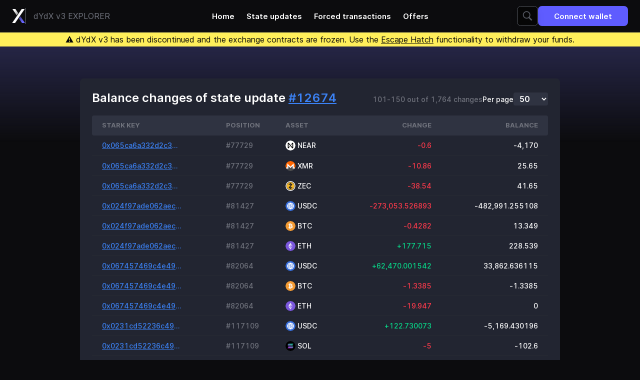

--- FILE ---
content_type: text/html; charset=utf-8
request_url: https://explorer.dydx.exchange/state-updates/12674/balance-changes?page=3&perPage=50
body_size: 126302
content:
<!DOCTYPE html><html lang="en" class="h-full bg-neutral-900 text-white" data-chain-id="1"><head><meta charSet="utf-8"/><meta name="viewport" content="width=device-width, initial-scale=1.0"/><link rel="stylesheet" href="/styles/main.eedb6043.css"/><link rel="icon" type="image/svg+xml" href="https://dydx.trade/favicon.svg"/><title>dYdX Explorer</title><meta name="title" content="dYdX Explorer"/><meta name="description" content="Balance changes for #12674 state update"/><meta property="og:type" content="website"/><meta property="og:url" content="https://explorer.dydx.exchange/state-updates/12674/balance-changes"/><meta property="og:title" content="dYdX Explorer"/><meta property="og:description" content="Balance changes for #12674 state update"/><meta property="og:image" content="https://explorer.dydx.exchange/state-updates/12674/balance-changes/images/meta-image.e0dc61da.png"/><meta property="twitter:card" content="summary_large_image"/><meta property="twitter:url" content="https://explorer.dydx.exchange/state-updates/12674/balance-changes"/><meta property="twitter:title" content="dYdX Explorer"/><meta property="twitter:description" content="Balance changes for #12674 state update"/><meta property="twitter:image" content="https://explorer.dydx.exchange/state-updates/12674/balance-changes/images/meta-image.e0dc61da.png"/></head><body class="flex h-full flex-col"><div class="border-b border-zinc-800"><nav class="relative mx-auto flex h-16 max-w-[1440px] items-center justify-between gap-y-2 px-6 py-2.5"><a class="flex items-center justify-center gap-2 divide-x sm:gap-4" href="/"><svg width="26" height="28" viewBox="0 0 26 28" fill="none" xmlns="http://www.w3.org/2000/svg" class="h-[26px] sm:h-8"><path d="M19.4149 0L0.291016 27.9977H6.16246L25.3855 0H19.4149Z" fill="white"></path><path d="M6.77355 0L12.4003 8.25L9.46462 12.75L0.779785 0H6.77355Z" fill="url(#paint0_linear_0_1)"></path><path d="M19.985 28L13.7466 18.875L16.6823 14.5L25.8564 28H19.985Z" fill="url(#paint1_linear_0_1)"></path><defs><linearGradient id="paint0_linear_0_1" x1="5.428" y1="1.75" x2="13.6908" y2="11.5112" gradientUnits="userSpaceOnUse"><stop stop-color="white"></stop><stop offset="1" stop-color="white" stop-opacity="0.55"></stop></linearGradient><linearGradient id="paint1_linear_0_1" x1="21.3304" y1="25.8751" x2="11.1557" y2="12.4522" gradientUnits="userSpaceOnUse"><stop stop-color="#6966FF"></stop><stop offset="1" stop-color="#6966FF" stop-opacity="0.36"></stop></linearGradient></defs></svg><span class="hidden py-1 pl-2 text-zinc-500 sm:inline sm:pl-4">dYdX v3  EXPLORER</span></a><div class="NavLinks absolute left-1/2 top-1/2 hidden -translate-x-1/2 -translate-y-1/2 transform items-center transition-opacity xl:flex"><a class="px-3 py-2 text-md font-semibold transition-colors hover:text-brand-darker" href="/">Home</a><a class="px-3 py-2 text-md font-semibold transition-colors hover:text-brand-darker" href="/state-updates">State updates</a><a class="px-3 py-2 text-md font-semibold transition-colors hover:text-brand-darker" href="/forced-transactions">Forced transactions</a><a class="px-3 py-2 text-md font-semibold transition-colors hover:text-brand-darker" href="/offers">Offers</a></div><div class="flex gap-x-4 gap-y-2"><form method="GET" action="/search" class="SearchBar group flex h-10 w-full rounded-lg border border-gray-600 bg-black drop-shadow-lg transition-colors focus-within:!border-brand hover:border-zinc-500 Expandable relative hidden lg:flex"><input class="rounded-l-lg bg-transparent p-4 outline-0 placeholder:text-gray-600 group-focus-within:placeholder:text-zinc-500 group-hover:placeholder:text-zinc-500 w-10 cursor-pointer transition-[width]" type="text" placeholder="ETH address, Stark key, @state-update-id or #position-id" data-1p-ignore="true" name="query"/><button class="z-10 flex w-10 items-center justify-center rounded-lg bg-black absolute inset-y-0 right-0"><svg width="20" height="20" viewBox="0 0 20 20" fill="white" xmlns="http://www.w3.org/2000/svg" class="fill-gray-600 group-focus-within:!fill-white group-hover:fill-zinc-500"><path d="M8.23977 0.320068C4.10445 0.320068 0.759766 3.66476 0.759766 7.80007C0.759766 11.9354 4.10445 15.2801 8.23977 15.2801C9.71617 15.2801 11.0826 14.8469 12.241 14.1113L17.6448 19.5151L19.5148 17.6451L14.1798 12.3238C15.1388 11.0657 15.7198 9.50679 15.7198 7.80007C15.7198 3.66476 12.3751 0.320068 8.23977 0.320068ZM8.23977 2.08007C11.4074 2.08007 13.9598 4.63241 13.9598 7.80007C13.9598 10.9677 11.4074 13.5201 8.23977 13.5201C5.07211 13.5201 2.51977 10.9677 2.51977 7.80007C2.51977 4.63241 5.07211 2.08007 8.23977 2.08007Z"></path></svg></button></form><button class="group flex items-center justify-center px-8 py-2.5 font-semibold transition-colors disabled:cursor-not-allowed bg-brand hover:bg-brand-darker disabled:bg-white disabled:bg-opacity-20 h-10 text-md rounded-lg" id="connect-with-metamask"><span class=""><span class="sm:hidden">Connect</span><span class="hidden whitespace-nowrap sm:block">Connect wallet</span></span><div class="border-current text-surface inline-block h-5 w-5 animate-spin rounded-full border-2 border-solid border-e-transparent align-[-0.125em] text-white motion-reduce:animate-[spin_1.5s_linear_infinite] dark:text-white hidden group-data-[state=loading]:block ml-2 h-5 w-5" role="status"><span class="sr-only">Loading...</span></div></button></div></nav></div><div class="text-balance sticky top-0 z-50 bg-yellow-300 px-6 py-0.5 text-center text-sm leading-tight text-black md:text-lg md:leading-normal"><span>⚠️ dYdX v3 has been discontinued and the exchange contracts are frozen. Use the <a href="/tutorials/escapehatch" class="underline">Escape Hatch</a> functionality to withdraw your funds.</span></div><div class="relative"><div class="absolute top-0 -z-50 h-96 w-full bg-gradient-to-b from-[#262646] via-transparent "></div></div><main class="mx-auto w-full max-w-5xl flex-1 px-4 py-8 sm:py-16 md:px-8"><div class="Card group/card -mx-4 rounded-none bg-gray-800 p-6 sm:mx-0 sm:rounded-lg"><div class="mb-5 flex flex-wrap items-baseline justify-between gap-4 flex-col md:flex-row"><h2 class="text-xl font-semibold leading-tight flex-1"><span>Balance changes of state update <a href="/state-updates/12674" class="group inline-flex gap-2 items-center text-blue-500 fill-blue-500 hover:fill-blue-600 hover:text-blue-600 underline underline-offset-[3.5px] transition-colors"><span class="relative inline-flex items-baseline"><span class="-my-1 inline-block truncate py-1 max-w-[160px]">#12674</span></span></a></span></h2><p class="text-sm font-medium text-zinc-500">101-150 out of 1,764 changes</p><form data-component="TableLimitSelect" action="/state-updates/12674/balance-changes" method="get" class="flex items-baseline gap-1"><label class="text-sm font-medium" for="per-page">Per page</label><select name="perPage" autoComplete="off" class="rounded bg-slate-800 px-2 py-0.5 font-semibold"><option>10</option><option>25</option><option selected="">50</option><option>100</option><option>200</option></select><input class="hidden" name="page" value="1"/></form></div><div class="overflow-x-auto bg-gray-800 group-[.Card]/card:-mx-6 sm:w-full sm:group-[.Card]/card:mx-0 pb-2 group-[.Card]/card:pb-0"><table cellPadding="0" cellSpacing="0" class="w-full whitespace-nowrap" style="border-spacing:0"><thead><tr class="h-10 text-left text-xs font-semibold uppercase text-zinc-500"><th scope="col" class="bg-slate-800 px-2 first:rounded-l first:pl-4 last:rounded-r last:pr-4 sm:px-2.5 sm:first:pl-5 sm:last:pr-5 last:w-0">Stark Key</th><th scope="col" class="bg-slate-800 px-2 first:rounded-l first:pl-4 last:rounded-r last:pr-4 sm:px-2.5 sm:first:pl-5 sm:last:pr-5 last:w-0">Position</th><th scope="col" class="bg-slate-800 px-2 first:rounded-l first:pl-4 last:rounded-r last:pr-4 sm:px-2.5 sm:first:pl-5 sm:last:pr-5 last:w-0">Asset</th><th scope="col" class="bg-slate-800 px-2 first:rounded-l first:pl-4 last:rounded-r last:pr-4 sm:px-2.5 sm:first:pl-5 sm:last:pr-5 text-right last:w-0">Change</th><th scope="col" class="bg-slate-800 px-2 first:rounded-l first:pl-4 last:rounded-r last:pr-4 sm:px-2.5 sm:first:pl-5 sm:last:pr-5 text-right last:w-0">Balance</th></tr></thead><tbody><tr class="h-10 whitespace-nowrap border-b border-b-gray-750 border-opacity-50 text-sm font-medium last:border-none cursor-pointer hover:bg-gray-900 hover:bg-opacity-40"><td class="first:rounded-l last:rounded-r"><a class="flex h-[39px] items-center px-2 sm:px-2.5 pl-4 sm:pl-5" href="/users/0x065ca6a332d2c34ec395adb233845ac97a4ac9631df8c541128759d09c6e2519"><span class="w-full"><span class="group inline-flex gap-2 items-center text-blue-500 fill-blue-500 hover:fill-blue-600 hover:text-blue-600 underline underline-offset-[3.5px] transition-colors"><span class="relative inline-flex items-baseline"><span class="-my-1 inline-block truncate py-1 max-w-[80px] sm:max-w-[160px]">0x065ca6a332d2c34ec395adb233845ac97a4ac9631df8c541128759d09c6e2519</span></span></span></span></a></td><td class="first:rounded-l last:rounded-r"><a class="flex h-[39px] items-center px-2 sm:px-2.5" href="/users/0x065ca6a332d2c34ec395adb233845ac97a4ac9631df8c541128759d09c6e2519"><span class="w-full"><span class="text-zinc-500">#77729</span></span></a></td><td class="first:rounded-l last:rounded-r"><a class="flex h-[39px] items-center px-2 sm:px-2.5" href="/users/0x065ca6a332d2c34ec395adb233845ac97a4ac9631df8c541128759d09c6e2519"><span class="w-full"><div class="flex items-center"><img data-src="https://dydx.trade/currencies/near.png" class="rounded-full h-[20px] w-[20px]" data-fallback="/images/unknown-asset.888bd73c.svg"/><span class="ml-1 text-sm font-medium"><span class="relative inline-flex items-baseline"><span class="-my-1 inline-block truncate py-1 max-w-[160px] !py-0">NEAR</span></span></span></div></span></a></td><td class="first:rounded-l last:rounded-r font-mono text-right"><a class="flex h-[39px] items-center px-2 sm:px-2.5" href="/users/0x065ca6a332d2c34ec395adb233845ac97a4ac9631df8c541128759d09c6e2519"><span class="w-full"><span class="text-red-500 text-sm font-medium">-0.6</span></span></a></td><td class="first:rounded-l last:rounded-r font-mono text-right"><a class="flex h-[39px] items-center px-2 sm:px-2.5 pr-4 sm:pr-5" href="/users/0x065ca6a332d2c34ec395adb233845ac97a4ac9631df8c541128759d09c6e2519"><span class="w-full">-4,170</span></a></td></tr><tr class="h-10 whitespace-nowrap border-b border-b-gray-750 border-opacity-50 text-sm font-medium last:border-none cursor-pointer hover:bg-gray-900 hover:bg-opacity-40"><td class="first:rounded-l last:rounded-r"><a class="flex h-[39px] items-center px-2 sm:px-2.5 pl-4 sm:pl-5" href="/users/0x065ca6a332d2c34ec395adb233845ac97a4ac9631df8c541128759d09c6e2519"><span class="w-full"><span class="group inline-flex gap-2 items-center text-blue-500 fill-blue-500 hover:fill-blue-600 hover:text-blue-600 underline underline-offset-[3.5px] transition-colors"><span class="relative inline-flex items-baseline"><span class="-my-1 inline-block truncate py-1 max-w-[80px] sm:max-w-[160px]">0x065ca6a332d2c34ec395adb233845ac97a4ac9631df8c541128759d09c6e2519</span></span></span></span></a></td><td class="first:rounded-l last:rounded-r"><a class="flex h-[39px] items-center px-2 sm:px-2.5" href="/users/0x065ca6a332d2c34ec395adb233845ac97a4ac9631df8c541128759d09c6e2519"><span class="w-full"><span class="text-zinc-500">#77729</span></span></a></td><td class="first:rounded-l last:rounded-r"><a class="flex h-[39px] items-center px-2 sm:px-2.5" href="/users/0x065ca6a332d2c34ec395adb233845ac97a4ac9631df8c541128759d09c6e2519"><span class="w-full"><div class="flex items-center"><img data-src="https://dydx.trade/currencies/xmr.png" class="rounded-full h-[20px] w-[20px]" data-fallback="/images/unknown-asset.888bd73c.svg"/><span class="ml-1 text-sm font-medium"><span class="relative inline-flex items-baseline"><span class="-my-1 inline-block truncate py-1 max-w-[160px] !py-0">XMR</span></span></span></div></span></a></td><td class="first:rounded-l last:rounded-r font-mono text-right"><a class="flex h-[39px] items-center px-2 sm:px-2.5" href="/users/0x065ca6a332d2c34ec395adb233845ac97a4ac9631df8c541128759d09c6e2519"><span class="w-full"><span class="text-red-500 text-sm font-medium">-10.86</span></span></a></td><td class="first:rounded-l last:rounded-r font-mono text-right"><a class="flex h-[39px] items-center px-2 sm:px-2.5 pr-4 sm:pr-5" href="/users/0x065ca6a332d2c34ec395adb233845ac97a4ac9631df8c541128759d09c6e2519"><span class="w-full">25.65</span></a></td></tr><tr class="h-10 whitespace-nowrap border-b border-b-gray-750 border-opacity-50 text-sm font-medium last:border-none cursor-pointer hover:bg-gray-900 hover:bg-opacity-40"><td class="first:rounded-l last:rounded-r"><a class="flex h-[39px] items-center px-2 sm:px-2.5 pl-4 sm:pl-5" href="/users/0x065ca6a332d2c34ec395adb233845ac97a4ac9631df8c541128759d09c6e2519"><span class="w-full"><span class="group inline-flex gap-2 items-center text-blue-500 fill-blue-500 hover:fill-blue-600 hover:text-blue-600 underline underline-offset-[3.5px] transition-colors"><span class="relative inline-flex items-baseline"><span class="-my-1 inline-block truncate py-1 max-w-[80px] sm:max-w-[160px]">0x065ca6a332d2c34ec395adb233845ac97a4ac9631df8c541128759d09c6e2519</span></span></span></span></a></td><td class="first:rounded-l last:rounded-r"><a class="flex h-[39px] items-center px-2 sm:px-2.5" href="/users/0x065ca6a332d2c34ec395adb233845ac97a4ac9631df8c541128759d09c6e2519"><span class="w-full"><span class="text-zinc-500">#77729</span></span></a></td><td class="first:rounded-l last:rounded-r"><a class="flex h-[39px] items-center px-2 sm:px-2.5" href="/users/0x065ca6a332d2c34ec395adb233845ac97a4ac9631df8c541128759d09c6e2519"><span class="w-full"><div class="flex items-center"><img data-src="https://dydx.trade/currencies/zec.png" class="rounded-full h-[20px] w-[20px]" data-fallback="/images/unknown-asset.888bd73c.svg"/><span class="ml-1 text-sm font-medium"><span class="relative inline-flex items-baseline"><span class="-my-1 inline-block truncate py-1 max-w-[160px] !py-0">ZEC</span></span></span></div></span></a></td><td class="first:rounded-l last:rounded-r font-mono text-right"><a class="flex h-[39px] items-center px-2 sm:px-2.5" href="/users/0x065ca6a332d2c34ec395adb233845ac97a4ac9631df8c541128759d09c6e2519"><span class="w-full"><span class="text-red-500 text-sm font-medium">-38.54</span></span></a></td><td class="first:rounded-l last:rounded-r font-mono text-right"><a class="flex h-[39px] items-center px-2 sm:px-2.5 pr-4 sm:pr-5" href="/users/0x065ca6a332d2c34ec395adb233845ac97a4ac9631df8c541128759d09c6e2519"><span class="w-full">41.65</span></a></td></tr><tr class="h-10 whitespace-nowrap border-b border-b-gray-750 border-opacity-50 text-sm font-medium last:border-none cursor-pointer hover:bg-gray-900 hover:bg-opacity-40"><td class="first:rounded-l last:rounded-r"><a class="flex h-[39px] items-center px-2 sm:px-2.5 pl-4 sm:pl-5" href="/users/0x024f97ade062aecbc062c613d5c319b18b944bb5fe0a4f429bc09a2e5c4ad90f"><span class="w-full"><span class="group inline-flex gap-2 items-center text-blue-500 fill-blue-500 hover:fill-blue-600 hover:text-blue-600 underline underline-offset-[3.5px] transition-colors"><span class="relative inline-flex items-baseline"><span class="-my-1 inline-block truncate py-1 max-w-[80px] sm:max-w-[160px]">0x024f97ade062aecbc062c613d5c319b18b944bb5fe0a4f429bc09a2e5c4ad90f</span></span></span></span></a></td><td class="first:rounded-l last:rounded-r"><a class="flex h-[39px] items-center px-2 sm:px-2.5" href="/users/0x024f97ade062aecbc062c613d5c319b18b944bb5fe0a4f429bc09a2e5c4ad90f"><span class="w-full"><span class="text-zinc-500">#81427</span></span></a></td><td class="first:rounded-l last:rounded-r"><a class="flex h-[39px] items-center px-2 sm:px-2.5" href="/users/0x024f97ade062aecbc062c613d5c319b18b944bb5fe0a4f429bc09a2e5c4ad90f"><span class="w-full"><div class="flex items-center"><img data-src="https://dydx.trade/currencies/usdc.png" class="rounded-full h-[20px] w-[20px]" data-fallback="/images/unknown-asset.888bd73c.svg"/><span class="ml-1 text-sm font-medium"><span class="relative inline-flex items-baseline"><span class="-my-1 inline-block truncate py-1 max-w-[160px] !py-0">USDC</span></span></span></div></span></a></td><td class="first:rounded-l last:rounded-r font-mono text-right"><a class="flex h-[39px] items-center px-2 sm:px-2.5" href="/users/0x024f97ade062aecbc062c613d5c319b18b944bb5fe0a4f429bc09a2e5c4ad90f"><span class="w-full"><span class="text-red-500 text-sm font-medium">-273,053.526893</span></span></a></td><td class="first:rounded-l last:rounded-r font-mono text-right"><a class="flex h-[39px] items-center px-2 sm:px-2.5 pr-4 sm:pr-5" href="/users/0x024f97ade062aecbc062c613d5c319b18b944bb5fe0a4f429bc09a2e5c4ad90f"><span class="w-full">-482,991.255108</span></a></td></tr><tr class="h-10 whitespace-nowrap border-b border-b-gray-750 border-opacity-50 text-sm font-medium last:border-none cursor-pointer hover:bg-gray-900 hover:bg-opacity-40"><td class="first:rounded-l last:rounded-r"><a class="flex h-[39px] items-center px-2 sm:px-2.5 pl-4 sm:pl-5" href="/users/0x024f97ade062aecbc062c613d5c319b18b944bb5fe0a4f429bc09a2e5c4ad90f"><span class="w-full"><span class="group inline-flex gap-2 items-center text-blue-500 fill-blue-500 hover:fill-blue-600 hover:text-blue-600 underline underline-offset-[3.5px] transition-colors"><span class="relative inline-flex items-baseline"><span class="-my-1 inline-block truncate py-1 max-w-[80px] sm:max-w-[160px]">0x024f97ade062aecbc062c613d5c319b18b944bb5fe0a4f429bc09a2e5c4ad90f</span></span></span></span></a></td><td class="first:rounded-l last:rounded-r"><a class="flex h-[39px] items-center px-2 sm:px-2.5" href="/users/0x024f97ade062aecbc062c613d5c319b18b944bb5fe0a4f429bc09a2e5c4ad90f"><span class="w-full"><span class="text-zinc-500">#81427</span></span></a></td><td class="first:rounded-l last:rounded-r"><a class="flex h-[39px] items-center px-2 sm:px-2.5" href="/users/0x024f97ade062aecbc062c613d5c319b18b944bb5fe0a4f429bc09a2e5c4ad90f"><span class="w-full"><div class="flex items-center"><img data-src="https://dydx.trade/currencies/btc.png" class="rounded-full h-[20px] w-[20px]" data-fallback="/images/unknown-asset.888bd73c.svg"/><span class="ml-1 text-sm font-medium"><span class="relative inline-flex items-baseline"><span class="-my-1 inline-block truncate py-1 max-w-[160px] !py-0">BTC</span></span></span></div></span></a></td><td class="first:rounded-l last:rounded-r font-mono text-right"><a class="flex h-[39px] items-center px-2 sm:px-2.5" href="/users/0x024f97ade062aecbc062c613d5c319b18b944bb5fe0a4f429bc09a2e5c4ad90f"><span class="w-full"><span class="text-red-500 text-sm font-medium">-0.4282</span></span></a></td><td class="first:rounded-l last:rounded-r font-mono text-right"><a class="flex h-[39px] items-center px-2 sm:px-2.5 pr-4 sm:pr-5" href="/users/0x024f97ade062aecbc062c613d5c319b18b944bb5fe0a4f429bc09a2e5c4ad90f"><span class="w-full">13.349</span></a></td></tr><tr class="h-10 whitespace-nowrap border-b border-b-gray-750 border-opacity-50 text-sm font-medium last:border-none cursor-pointer hover:bg-gray-900 hover:bg-opacity-40"><td class="first:rounded-l last:rounded-r"><a class="flex h-[39px] items-center px-2 sm:px-2.5 pl-4 sm:pl-5" href="/users/0x024f97ade062aecbc062c613d5c319b18b944bb5fe0a4f429bc09a2e5c4ad90f"><span class="w-full"><span class="group inline-flex gap-2 items-center text-blue-500 fill-blue-500 hover:fill-blue-600 hover:text-blue-600 underline underline-offset-[3.5px] transition-colors"><span class="relative inline-flex items-baseline"><span class="-my-1 inline-block truncate py-1 max-w-[80px] sm:max-w-[160px]">0x024f97ade062aecbc062c613d5c319b18b944bb5fe0a4f429bc09a2e5c4ad90f</span></span></span></span></a></td><td class="first:rounded-l last:rounded-r"><a class="flex h-[39px] items-center px-2 sm:px-2.5" href="/users/0x024f97ade062aecbc062c613d5c319b18b944bb5fe0a4f429bc09a2e5c4ad90f"><span class="w-full"><span class="text-zinc-500">#81427</span></span></a></td><td class="first:rounded-l last:rounded-r"><a class="flex h-[39px] items-center px-2 sm:px-2.5" href="/users/0x024f97ade062aecbc062c613d5c319b18b944bb5fe0a4f429bc09a2e5c4ad90f"><span class="w-full"><div class="flex items-center"><img data-src="https://dydx.trade/currencies/eth.png" class="rounded-full h-[20px] w-[20px]" data-fallback="/images/unknown-asset.888bd73c.svg"/><span class="ml-1 text-sm font-medium"><span class="relative inline-flex items-baseline"><span class="-my-1 inline-block truncate py-1 max-w-[160px] !py-0">ETH</span></span></span></div></span></a></td><td class="first:rounded-l last:rounded-r font-mono text-right"><a class="flex h-[39px] items-center px-2 sm:px-2.5" href="/users/0x024f97ade062aecbc062c613d5c319b18b944bb5fe0a4f429bc09a2e5c4ad90f"><span class="w-full"><span class="text-emerald-400 text-sm font-medium">+177.715</span></span></a></td><td class="first:rounded-l last:rounded-r font-mono text-right"><a class="flex h-[39px] items-center px-2 sm:px-2.5 pr-4 sm:pr-5" href="/users/0x024f97ade062aecbc062c613d5c319b18b944bb5fe0a4f429bc09a2e5c4ad90f"><span class="w-full">228.539</span></a></td></tr><tr class="h-10 whitespace-nowrap border-b border-b-gray-750 border-opacity-50 text-sm font-medium last:border-none cursor-pointer hover:bg-gray-900 hover:bg-opacity-40"><td class="first:rounded-l last:rounded-r"><a class="flex h-[39px] items-center px-2 sm:px-2.5 pl-4 sm:pl-5" href="/users/0x067457469c4e491ff257e83b26ae957bd444d2cac0ad0a695c42500d91b4def0"><span class="w-full"><span class="group inline-flex gap-2 items-center text-blue-500 fill-blue-500 hover:fill-blue-600 hover:text-blue-600 underline underline-offset-[3.5px] transition-colors"><span class="relative inline-flex items-baseline"><span class="-my-1 inline-block truncate py-1 max-w-[80px] sm:max-w-[160px]">0x067457469c4e491ff257e83b26ae957bd444d2cac0ad0a695c42500d91b4def0</span></span></span></span></a></td><td class="first:rounded-l last:rounded-r"><a class="flex h-[39px] items-center px-2 sm:px-2.5" href="/users/0x067457469c4e491ff257e83b26ae957bd444d2cac0ad0a695c42500d91b4def0"><span class="w-full"><span class="text-zinc-500">#82064</span></span></a></td><td class="first:rounded-l last:rounded-r"><a class="flex h-[39px] items-center px-2 sm:px-2.5" href="/users/0x067457469c4e491ff257e83b26ae957bd444d2cac0ad0a695c42500d91b4def0"><span class="w-full"><div class="flex items-center"><img data-src="https://dydx.trade/currencies/usdc.png" class="rounded-full h-[20px] w-[20px]" data-fallback="/images/unknown-asset.888bd73c.svg"/><span class="ml-1 text-sm font-medium"><span class="relative inline-flex items-baseline"><span class="-my-1 inline-block truncate py-1 max-w-[160px] !py-0">USDC</span></span></span></div></span></a></td><td class="first:rounded-l last:rounded-r font-mono text-right"><a class="flex h-[39px] items-center px-2 sm:px-2.5" href="/users/0x067457469c4e491ff257e83b26ae957bd444d2cac0ad0a695c42500d91b4def0"><span class="w-full"><span class="text-emerald-400 text-sm font-medium">+62,470.001542</span></span></a></td><td class="first:rounded-l last:rounded-r font-mono text-right"><a class="flex h-[39px] items-center px-2 sm:px-2.5 pr-4 sm:pr-5" href="/users/0x067457469c4e491ff257e83b26ae957bd444d2cac0ad0a695c42500d91b4def0"><span class="w-full">33,862.636115</span></a></td></tr><tr class="h-10 whitespace-nowrap border-b border-b-gray-750 border-opacity-50 text-sm font-medium last:border-none cursor-pointer hover:bg-gray-900 hover:bg-opacity-40"><td class="first:rounded-l last:rounded-r"><a class="flex h-[39px] items-center px-2 sm:px-2.5 pl-4 sm:pl-5" href="/users/0x067457469c4e491ff257e83b26ae957bd444d2cac0ad0a695c42500d91b4def0"><span class="w-full"><span class="group inline-flex gap-2 items-center text-blue-500 fill-blue-500 hover:fill-blue-600 hover:text-blue-600 underline underline-offset-[3.5px] transition-colors"><span class="relative inline-flex items-baseline"><span class="-my-1 inline-block truncate py-1 max-w-[80px] sm:max-w-[160px]">0x067457469c4e491ff257e83b26ae957bd444d2cac0ad0a695c42500d91b4def0</span></span></span></span></a></td><td class="first:rounded-l last:rounded-r"><a class="flex h-[39px] items-center px-2 sm:px-2.5" href="/users/0x067457469c4e491ff257e83b26ae957bd444d2cac0ad0a695c42500d91b4def0"><span class="w-full"><span class="text-zinc-500">#82064</span></span></a></td><td class="first:rounded-l last:rounded-r"><a class="flex h-[39px] items-center px-2 sm:px-2.5" href="/users/0x067457469c4e491ff257e83b26ae957bd444d2cac0ad0a695c42500d91b4def0"><span class="w-full"><div class="flex items-center"><img data-src="https://dydx.trade/currencies/btc.png" class="rounded-full h-[20px] w-[20px]" data-fallback="/images/unknown-asset.888bd73c.svg"/><span class="ml-1 text-sm font-medium"><span class="relative inline-flex items-baseline"><span class="-my-1 inline-block truncate py-1 max-w-[160px] !py-0">BTC</span></span></span></div></span></a></td><td class="first:rounded-l last:rounded-r font-mono text-right"><a class="flex h-[39px] items-center px-2 sm:px-2.5" href="/users/0x067457469c4e491ff257e83b26ae957bd444d2cac0ad0a695c42500d91b4def0"><span class="w-full"><span class="text-red-500 text-sm font-medium">-1.3385</span></span></a></td><td class="first:rounded-l last:rounded-r font-mono text-right"><a class="flex h-[39px] items-center px-2 sm:px-2.5 pr-4 sm:pr-5" href="/users/0x067457469c4e491ff257e83b26ae957bd444d2cac0ad0a695c42500d91b4def0"><span class="w-full">-1.3385</span></a></td></tr><tr class="h-10 whitespace-nowrap border-b border-b-gray-750 border-opacity-50 text-sm font-medium last:border-none cursor-pointer hover:bg-gray-900 hover:bg-opacity-40"><td class="first:rounded-l last:rounded-r"><a class="flex h-[39px] items-center px-2 sm:px-2.5 pl-4 sm:pl-5" href="/users/0x067457469c4e491ff257e83b26ae957bd444d2cac0ad0a695c42500d91b4def0"><span class="w-full"><span class="group inline-flex gap-2 items-center text-blue-500 fill-blue-500 hover:fill-blue-600 hover:text-blue-600 underline underline-offset-[3.5px] transition-colors"><span class="relative inline-flex items-baseline"><span class="-my-1 inline-block truncate py-1 max-w-[80px] sm:max-w-[160px]">0x067457469c4e491ff257e83b26ae957bd444d2cac0ad0a695c42500d91b4def0</span></span></span></span></a></td><td class="first:rounded-l last:rounded-r"><a class="flex h-[39px] items-center px-2 sm:px-2.5" href="/users/0x067457469c4e491ff257e83b26ae957bd444d2cac0ad0a695c42500d91b4def0"><span class="w-full"><span class="text-zinc-500">#82064</span></span></a></td><td class="first:rounded-l last:rounded-r"><a class="flex h-[39px] items-center px-2 sm:px-2.5" href="/users/0x067457469c4e491ff257e83b26ae957bd444d2cac0ad0a695c42500d91b4def0"><span class="w-full"><div class="flex items-center"><img data-src="https://dydx.trade/currencies/eth.png" class="rounded-full h-[20px] w-[20px]" data-fallback="/images/unknown-asset.888bd73c.svg"/><span class="ml-1 text-sm font-medium"><span class="relative inline-flex items-baseline"><span class="-my-1 inline-block truncate py-1 max-w-[160px] !py-0">ETH</span></span></span></div></span></a></td><td class="first:rounded-l last:rounded-r font-mono text-right"><a class="flex h-[39px] items-center px-2 sm:px-2.5" href="/users/0x067457469c4e491ff257e83b26ae957bd444d2cac0ad0a695c42500d91b4def0"><span class="w-full"><span class="text-red-500 text-sm font-medium">-19.947</span></span></a></td><td class="first:rounded-l last:rounded-r font-mono text-right"><a class="flex h-[39px] items-center px-2 sm:px-2.5 pr-4 sm:pr-5" href="/users/0x067457469c4e491ff257e83b26ae957bd444d2cac0ad0a695c42500d91b4def0"><span class="w-full">0</span></a></td></tr><tr class="h-10 whitespace-nowrap border-b border-b-gray-750 border-opacity-50 text-sm font-medium last:border-none cursor-pointer hover:bg-gray-900 hover:bg-opacity-40"><td class="first:rounded-l last:rounded-r"><a class="flex h-[39px] items-center px-2 sm:px-2.5 pl-4 sm:pl-5" href="/users/0x0231cd52236c49e10c76bada6365fcfc64228183f91b994ba4eea6cdc797f27c"><span class="w-full"><span class="group inline-flex gap-2 items-center text-blue-500 fill-blue-500 hover:fill-blue-600 hover:text-blue-600 underline underline-offset-[3.5px] transition-colors"><span class="relative inline-flex items-baseline"><span class="-my-1 inline-block truncate py-1 max-w-[80px] sm:max-w-[160px]">0x0231cd52236c49e10c76bada6365fcfc64228183f91b994ba4eea6cdc797f27c</span></span></span></span></a></td><td class="first:rounded-l last:rounded-r"><a class="flex h-[39px] items-center px-2 sm:px-2.5" href="/users/0x0231cd52236c49e10c76bada6365fcfc64228183f91b994ba4eea6cdc797f27c"><span class="w-full"><span class="text-zinc-500">#117109</span></span></a></td><td class="first:rounded-l last:rounded-r"><a class="flex h-[39px] items-center px-2 sm:px-2.5" href="/users/0x0231cd52236c49e10c76bada6365fcfc64228183f91b994ba4eea6cdc797f27c"><span class="w-full"><div class="flex items-center"><img data-src="https://dydx.trade/currencies/usdc.png" class="rounded-full h-[20px] w-[20px]" data-fallback="/images/unknown-asset.888bd73c.svg"/><span class="ml-1 text-sm font-medium"><span class="relative inline-flex items-baseline"><span class="-my-1 inline-block truncate py-1 max-w-[160px] !py-0">USDC</span></span></span></div></span></a></td><td class="first:rounded-l last:rounded-r font-mono text-right"><a class="flex h-[39px] items-center px-2 sm:px-2.5" href="/users/0x0231cd52236c49e10c76bada6365fcfc64228183f91b994ba4eea6cdc797f27c"><span class="w-full"><span class="text-emerald-400 text-sm font-medium">+122.730073</span></span></a></td><td class="first:rounded-l last:rounded-r font-mono text-right"><a class="flex h-[39px] items-center px-2 sm:px-2.5 pr-4 sm:pr-5" href="/users/0x0231cd52236c49e10c76bada6365fcfc64228183f91b994ba4eea6cdc797f27c"><span class="w-full">-5,169.430196</span></a></td></tr><tr class="h-10 whitespace-nowrap border-b border-b-gray-750 border-opacity-50 text-sm font-medium last:border-none cursor-pointer hover:bg-gray-900 hover:bg-opacity-40"><td class="first:rounded-l last:rounded-r"><a class="flex h-[39px] items-center px-2 sm:px-2.5 pl-4 sm:pl-5" href="/users/0x0231cd52236c49e10c76bada6365fcfc64228183f91b994ba4eea6cdc797f27c"><span class="w-full"><span class="group inline-flex gap-2 items-center text-blue-500 fill-blue-500 hover:fill-blue-600 hover:text-blue-600 underline underline-offset-[3.5px] transition-colors"><span class="relative inline-flex items-baseline"><span class="-my-1 inline-block truncate py-1 max-w-[80px] sm:max-w-[160px]">0x0231cd52236c49e10c76bada6365fcfc64228183f91b994ba4eea6cdc797f27c</span></span></span></span></a></td><td class="first:rounded-l last:rounded-r"><a class="flex h-[39px] items-center px-2 sm:px-2.5" href="/users/0x0231cd52236c49e10c76bada6365fcfc64228183f91b994ba4eea6cdc797f27c"><span class="w-full"><span class="text-zinc-500">#117109</span></span></a></td><td class="first:rounded-l last:rounded-r"><a class="flex h-[39px] items-center px-2 sm:px-2.5" href="/users/0x0231cd52236c49e10c76bada6365fcfc64228183f91b994ba4eea6cdc797f27c"><span class="w-full"><div class="flex items-center"><img data-src="https://dydx.trade/currencies/sol.png" class="rounded-full h-[20px] w-[20px]" data-fallback="/images/unknown-asset.888bd73c.svg"/><span class="ml-1 text-sm font-medium"><span class="relative inline-flex items-baseline"><span class="-my-1 inline-block truncate py-1 max-w-[160px] !py-0">SOL</span></span></span></div></span></a></td><td class="first:rounded-l last:rounded-r font-mono text-right"><a class="flex h-[39px] items-center px-2 sm:px-2.5" href="/users/0x0231cd52236c49e10c76bada6365fcfc64228183f91b994ba4eea6cdc797f27c"><span class="w-full"><span class="text-red-500 text-sm font-medium">-5</span></span></a></td><td class="first:rounded-l last:rounded-r font-mono text-right"><a class="flex h-[39px] items-center px-2 sm:px-2.5 pr-4 sm:pr-5" href="/users/0x0231cd52236c49e10c76bada6365fcfc64228183f91b994ba4eea6cdc797f27c"><span class="w-full">-102.6</span></a></td></tr><tr class="h-10 whitespace-nowrap border-b border-b-gray-750 border-opacity-50 text-sm font-medium last:border-none cursor-pointer hover:bg-gray-900 hover:bg-opacity-40"><td class="first:rounded-l last:rounded-r"><a class="flex h-[39px] items-center px-2 sm:px-2.5 pl-4 sm:pl-5" href="/users/0x005d19fdeaba4bd4b8c1d1734cb572fdf4c5d2440726bd8a9a51a4db96bdf019"><span class="w-full"><span class="group inline-flex gap-2 items-center text-blue-500 fill-blue-500 hover:fill-blue-600 hover:text-blue-600 underline underline-offset-[3.5px] transition-colors"><span class="relative inline-flex items-baseline"><span class="-my-1 inline-block truncate py-1 max-w-[80px] sm:max-w-[160px]">0x005d19fdeaba4bd4b8c1d1734cb572fdf4c5d2440726bd8a9a51a4db96bdf019</span></span></span></span></a></td><td class="first:rounded-l last:rounded-r"><a class="flex h-[39px] items-center px-2 sm:px-2.5" href="/users/0x005d19fdeaba4bd4b8c1d1734cb572fdf4c5d2440726bd8a9a51a4db96bdf019"><span class="w-full"><span class="text-zinc-500">#117583</span></span></a></td><td class="first:rounded-l last:rounded-r"><a class="flex h-[39px] items-center px-2 sm:px-2.5" href="/users/0x005d19fdeaba4bd4b8c1d1734cb572fdf4c5d2440726bd8a9a51a4db96bdf019"><span class="w-full"><div class="flex items-center"><img data-src="https://dydx.trade/currencies/usdc.png" class="rounded-full h-[20px] w-[20px]" data-fallback="/images/unknown-asset.888bd73c.svg"/><span class="ml-1 text-sm font-medium"><span class="relative inline-flex items-baseline"><span class="-my-1 inline-block truncate py-1 max-w-[160px] !py-0">USDC</span></span></span></div></span></a></td><td class="first:rounded-l last:rounded-r font-mono text-right"><a class="flex h-[39px] items-center px-2 sm:px-2.5" href="/users/0x005d19fdeaba4bd4b8c1d1734cb572fdf4c5d2440726bd8a9a51a4db96bdf019"><span class="w-full"><span class="text-emerald-400 text-sm font-medium">+21,232.543588</span></span></a></td><td class="first:rounded-l last:rounded-r font-mono text-right"><a class="flex h-[39px] items-center px-2 sm:px-2.5 pr-4 sm:pr-5" href="/users/0x005d19fdeaba4bd4b8c1d1734cb572fdf4c5d2440726bd8a9a51a4db96bdf019"><span class="w-full">6,865.737833</span></a></td></tr><tr class="h-10 whitespace-nowrap border-b border-b-gray-750 border-opacity-50 text-sm font-medium last:border-none cursor-pointer hover:bg-gray-900 hover:bg-opacity-40"><td class="first:rounded-l last:rounded-r"><a class="flex h-[39px] items-center px-2 sm:px-2.5 pl-4 sm:pl-5" href="/users/0x005d19fdeaba4bd4b8c1d1734cb572fdf4c5d2440726bd8a9a51a4db96bdf019"><span class="w-full"><span class="group inline-flex gap-2 items-center text-blue-500 fill-blue-500 hover:fill-blue-600 hover:text-blue-600 underline underline-offset-[3.5px] transition-colors"><span class="relative inline-flex items-baseline"><span class="-my-1 inline-block truncate py-1 max-w-[80px] sm:max-w-[160px]">0x005d19fdeaba4bd4b8c1d1734cb572fdf4c5d2440726bd8a9a51a4db96bdf019</span></span></span></span></a></td><td class="first:rounded-l last:rounded-r"><a class="flex h-[39px] items-center px-2 sm:px-2.5" href="/users/0x005d19fdeaba4bd4b8c1d1734cb572fdf4c5d2440726bd8a9a51a4db96bdf019"><span class="w-full"><span class="text-zinc-500">#117583</span></span></a></td><td class="first:rounded-l last:rounded-r"><a class="flex h-[39px] items-center px-2 sm:px-2.5" href="/users/0x005d19fdeaba4bd4b8c1d1734cb572fdf4c5d2440726bd8a9a51a4db96bdf019"><span class="w-full"><div class="flex items-center"><img data-src="https://dydx.trade/currencies/doge.png" class="rounded-full h-[20px] w-[20px]" data-fallback="/images/unknown-asset.888bd73c.svg"/><span class="ml-1 text-sm font-medium"><span class="relative inline-flex items-baseline"><span class="-my-1 inline-block truncate py-1 max-w-[160px] !py-0">DOGE</span></span></span></div></span></a></td><td class="first:rounded-l last:rounded-r font-mono text-right"><a class="flex h-[39px] items-center px-2 sm:px-2.5" href="/users/0x005d19fdeaba4bd4b8c1d1734cb572fdf4c5d2440726bd8a9a51a4db96bdf019"><span class="w-full"><span class="text-red-500 text-sm font-medium">-235,970</span></span></a></td><td class="first:rounded-l last:rounded-r font-mono text-right"><a class="flex h-[39px] items-center px-2 sm:px-2.5 pr-4 sm:pr-5" href="/users/0x005d19fdeaba4bd4b8c1d1734cb572fdf4c5d2440726bd8a9a51a4db96bdf019"><span class="w-full">0</span></a></td></tr><tr class="h-10 whitespace-nowrap border-b border-b-gray-750 border-opacity-50 text-sm font-medium last:border-none cursor-pointer hover:bg-gray-900 hover:bg-opacity-40"><td class="first:rounded-l last:rounded-r"><a class="flex h-[39px] items-center px-2 sm:px-2.5 pl-4 sm:pl-5" href="/users/0x01caf93604988d04eca1e2497ee41babf15ac639450dbd7e9150ec0de94d6b48"><span class="w-full"><span class="group inline-flex gap-2 items-center text-blue-500 fill-blue-500 hover:fill-blue-600 hover:text-blue-600 underline underline-offset-[3.5px] transition-colors"><span class="relative inline-flex items-baseline"><span class="-my-1 inline-block truncate py-1 max-w-[80px] sm:max-w-[160px]">0x01caf93604988d04eca1e2497ee41babf15ac639450dbd7e9150ec0de94d6b48</span></span></span></span></a></td><td class="first:rounded-l last:rounded-r"><a class="flex h-[39px] items-center px-2 sm:px-2.5" href="/users/0x01caf93604988d04eca1e2497ee41babf15ac639450dbd7e9150ec0de94d6b48"><span class="w-full"><span class="text-zinc-500">#144349</span></span></a></td><td class="first:rounded-l last:rounded-r"><a class="flex h-[39px] items-center px-2 sm:px-2.5" href="/users/0x01caf93604988d04eca1e2497ee41babf15ac639450dbd7e9150ec0de94d6b48"><span class="w-full"><div class="flex items-center"><img data-src="https://dydx.trade/currencies/usdc.png" class="rounded-full h-[20px] w-[20px]" data-fallback="/images/unknown-asset.888bd73c.svg"/><span class="ml-1 text-sm font-medium"><span class="relative inline-flex items-baseline"><span class="-my-1 inline-block truncate py-1 max-w-[160px] !py-0">USDC</span></span></span></div></span></a></td><td class="first:rounded-l last:rounded-r font-mono text-right"><a class="flex h-[39px] items-center px-2 sm:px-2.5" href="/users/0x01caf93604988d04eca1e2497ee41babf15ac639450dbd7e9150ec0de94d6b48"><span class="w-full"><span class="text-red-500 text-sm font-medium">-38,691.653985</span></span></a></td><td class="first:rounded-l last:rounded-r font-mono text-right"><a class="flex h-[39px] items-center px-2 sm:px-2.5 pr-4 sm:pr-5" href="/users/0x01caf93604988d04eca1e2497ee41babf15ac639450dbd7e9150ec0de94d6b48"><span class="w-full">362,416.760396</span></a></td></tr><tr class="h-10 whitespace-nowrap border-b border-b-gray-750 border-opacity-50 text-sm font-medium last:border-none cursor-pointer hover:bg-gray-900 hover:bg-opacity-40"><td class="first:rounded-l last:rounded-r"><a class="flex h-[39px] items-center px-2 sm:px-2.5 pl-4 sm:pl-5" href="/users/0x01caf93604988d04eca1e2497ee41babf15ac639450dbd7e9150ec0de94d6b48"><span class="w-full"><span class="group inline-flex gap-2 items-center text-blue-500 fill-blue-500 hover:fill-blue-600 hover:text-blue-600 underline underline-offset-[3.5px] transition-colors"><span class="relative inline-flex items-baseline"><span class="-my-1 inline-block truncate py-1 max-w-[80px] sm:max-w-[160px]">0x01caf93604988d04eca1e2497ee41babf15ac639450dbd7e9150ec0de94d6b48</span></span></span></span></a></td><td class="first:rounded-l last:rounded-r"><a class="flex h-[39px] items-center px-2 sm:px-2.5" href="/users/0x01caf93604988d04eca1e2497ee41babf15ac639450dbd7e9150ec0de94d6b48"><span class="w-full"><span class="text-zinc-500">#144349</span></span></a></td><td class="first:rounded-l last:rounded-r"><a class="flex h-[39px] items-center px-2 sm:px-2.5" href="/users/0x01caf93604988d04eca1e2497ee41babf15ac639450dbd7e9150ec0de94d6b48"><span class="w-full"><div class="flex items-center"><img data-src="https://dydx.trade/currencies/avax.png" class="rounded-full h-[20px] w-[20px]" data-fallback="/images/unknown-asset.888bd73c.svg"/><span class="ml-1 text-sm font-medium"><span class="relative inline-flex items-baseline"><span class="-my-1 inline-block truncate py-1 max-w-[160px] !py-0">AVAX</span></span></span></div></span></a></td><td class="first:rounded-l last:rounded-r font-mono text-right"><a class="flex h-[39px] items-center px-2 sm:px-2.5" href="/users/0x01caf93604988d04eca1e2497ee41babf15ac639450dbd7e9150ec0de94d6b48"><span class="w-full"><span class="text-red-500 text-sm font-medium">-154</span></span></a></td><td class="first:rounded-l last:rounded-r font-mono text-right"><a class="flex h-[39px] items-center px-2 sm:px-2.5 pr-4 sm:pr-5" href="/users/0x01caf93604988d04eca1e2497ee41babf15ac639450dbd7e9150ec0de94d6b48"><span class="w-full">-132.1</span></a></td></tr><tr class="h-10 whitespace-nowrap border-b border-b-gray-750 border-opacity-50 text-sm font-medium last:border-none cursor-pointer hover:bg-gray-900 hover:bg-opacity-40"><td class="first:rounded-l last:rounded-r"><a class="flex h-[39px] items-center px-2 sm:px-2.5 pl-4 sm:pl-5" href="/users/0x01caf93604988d04eca1e2497ee41babf15ac639450dbd7e9150ec0de94d6b48"><span class="w-full"><span class="group inline-flex gap-2 items-center text-blue-500 fill-blue-500 hover:fill-blue-600 hover:text-blue-600 underline underline-offset-[3.5px] transition-colors"><span class="relative inline-flex items-baseline"><span class="-my-1 inline-block truncate py-1 max-w-[80px] sm:max-w-[160px]">0x01caf93604988d04eca1e2497ee41babf15ac639450dbd7e9150ec0de94d6b48</span></span></span></span></a></td><td class="first:rounded-l last:rounded-r"><a class="flex h-[39px] items-center px-2 sm:px-2.5" href="/users/0x01caf93604988d04eca1e2497ee41babf15ac639450dbd7e9150ec0de94d6b48"><span class="w-full"><span class="text-zinc-500">#144349</span></span></a></td><td class="first:rounded-l last:rounded-r"><a class="flex h-[39px] items-center px-2 sm:px-2.5" href="/users/0x01caf93604988d04eca1e2497ee41babf15ac639450dbd7e9150ec0de94d6b48"><span class="w-full"><div class="flex items-center"><img data-src="https://dydx.trade/currencies/eth.png" class="rounded-full h-[20px] w-[20px]" data-fallback="/images/unknown-asset.888bd73c.svg"/><span class="ml-1 text-sm font-medium"><span class="relative inline-flex items-baseline"><span class="-my-1 inline-block truncate py-1 max-w-[160px] !py-0">ETH</span></span></span></div></span></a></td><td class="first:rounded-l last:rounded-r font-mono text-right"><a class="flex h-[39px] items-center px-2 sm:px-2.5" href="/users/0x01caf93604988d04eca1e2497ee41babf15ac639450dbd7e9150ec0de94d6b48"><span class="w-full"><span class="text-emerald-400 text-sm font-medium">+27.18</span></span></a></td><td class="first:rounded-l last:rounded-r font-mono text-right"><a class="flex h-[39px] items-center px-2 sm:px-2.5 pr-4 sm:pr-5" href="/users/0x01caf93604988d04eca1e2497ee41babf15ac639450dbd7e9150ec0de94d6b48"><span class="w-full">53.526</span></a></td></tr><tr class="h-10 whitespace-nowrap border-b border-b-gray-750 border-opacity-50 text-sm font-medium last:border-none cursor-pointer hover:bg-gray-900 hover:bg-opacity-40"><td class="first:rounded-l last:rounded-r"><a class="flex h-[39px] items-center px-2 sm:px-2.5 pl-4 sm:pl-5" href="/users/0x01caf93604988d04eca1e2497ee41babf15ac639450dbd7e9150ec0de94d6b48"><span class="w-full"><span class="group inline-flex gap-2 items-center text-blue-500 fill-blue-500 hover:fill-blue-600 hover:text-blue-600 underline underline-offset-[3.5px] transition-colors"><span class="relative inline-flex items-baseline"><span class="-my-1 inline-block truncate py-1 max-w-[80px] sm:max-w-[160px]">0x01caf93604988d04eca1e2497ee41babf15ac639450dbd7e9150ec0de94d6b48</span></span></span></span></a></td><td class="first:rounded-l last:rounded-r"><a class="flex h-[39px] items-center px-2 sm:px-2.5" href="/users/0x01caf93604988d04eca1e2497ee41babf15ac639450dbd7e9150ec0de94d6b48"><span class="w-full"><span class="text-zinc-500">#144349</span></span></a></td><td class="first:rounded-l last:rounded-r"><a class="flex h-[39px] items-center px-2 sm:px-2.5" href="/users/0x01caf93604988d04eca1e2497ee41babf15ac639450dbd7e9150ec0de94d6b48"><span class="w-full"><div class="flex items-center"><img data-src="https://dydx.trade/currencies/link.png" class="rounded-full h-[20px] w-[20px]" data-fallback="/images/unknown-asset.888bd73c.svg"/><span class="ml-1 text-sm font-medium"><span class="relative inline-flex items-baseline"><span class="-my-1 inline-block truncate py-1 max-w-[160px] !py-0">LINK</span></span></span></div></span></a></td><td class="first:rounded-l last:rounded-r font-mono text-right"><a class="flex h-[39px] items-center px-2 sm:px-2.5" href="/users/0x01caf93604988d04eca1e2497ee41babf15ac639450dbd7e9150ec0de94d6b48"><span class="w-full"><span class="text-red-500 text-sm font-medium">-195</span></span></a></td><td class="first:rounded-l last:rounded-r font-mono text-right"><a class="flex h-[39px] items-center px-2 sm:px-2.5 pr-4 sm:pr-5" href="/users/0x01caf93604988d04eca1e2497ee41babf15ac639450dbd7e9150ec0de94d6b48"><span class="w-full">-382.6</span></a></td></tr><tr class="h-10 whitespace-nowrap border-b border-b-gray-750 border-opacity-50 text-sm font-medium last:border-none cursor-pointer hover:bg-gray-900 hover:bg-opacity-40"><td class="first:rounded-l last:rounded-r"><a class="flex h-[39px] items-center px-2 sm:px-2.5 pl-4 sm:pl-5" href="/users/0x03a508a975132a24a4494a966c26bcb706af7741002d625653b404ecb79daa77"><span class="w-full"><span class="group inline-flex gap-2 items-center text-blue-500 fill-blue-500 hover:fill-blue-600 hover:text-blue-600 underline underline-offset-[3.5px] transition-colors"><span class="relative inline-flex items-baseline"><span class="-my-1 inline-block truncate py-1 max-w-[80px] sm:max-w-[160px]">0x03a508a975132a24a4494a966c26bcb706af7741002d625653b404ecb79daa77</span></span></span></span></a></td><td class="first:rounded-l last:rounded-r"><a class="flex h-[39px] items-center px-2 sm:px-2.5" href="/users/0x03a508a975132a24a4494a966c26bcb706af7741002d625653b404ecb79daa77"><span class="w-full"><span class="text-zinc-500">#91946</span></span></a></td><td class="first:rounded-l last:rounded-r"><a class="flex h-[39px] items-center px-2 sm:px-2.5" href="/users/0x03a508a975132a24a4494a966c26bcb706af7741002d625653b404ecb79daa77"><span class="w-full"><div class="flex items-center"><img data-src="https://dydx.trade/currencies/usdc.png" class="rounded-full h-[20px] w-[20px]" data-fallback="/images/unknown-asset.888bd73c.svg"/><span class="ml-1 text-sm font-medium"><span class="relative inline-flex items-baseline"><span class="-my-1 inline-block truncate py-1 max-w-[160px] !py-0">USDC</span></span></span></div></span></a></td><td class="first:rounded-l last:rounded-r font-mono text-right"><a class="flex h-[39px] items-center px-2 sm:px-2.5" href="/users/0x03a508a975132a24a4494a966c26bcb706af7741002d625653b404ecb79daa77"><span class="w-full"><span class="text-red-500 text-sm font-medium">-9,543.349037</span></span></a></td><td class="first:rounded-l last:rounded-r font-mono text-right"><a class="flex h-[39px] items-center px-2 sm:px-2.5 pr-4 sm:pr-5" href="/users/0x03a508a975132a24a4494a966c26bcb706af7741002d625653b404ecb79daa77"><span class="w-full">274,414.722773</span></a></td></tr><tr class="h-10 whitespace-nowrap border-b border-b-gray-750 border-opacity-50 text-sm font-medium last:border-none cursor-pointer hover:bg-gray-900 hover:bg-opacity-40"><td class="first:rounded-l last:rounded-r"><a class="flex h-[39px] items-center px-2 sm:px-2.5 pl-4 sm:pl-5" href="/users/0x03a508a975132a24a4494a966c26bcb706af7741002d625653b404ecb79daa77"><span class="w-full"><span class="group inline-flex gap-2 items-center text-blue-500 fill-blue-500 hover:fill-blue-600 hover:text-blue-600 underline underline-offset-[3.5px] transition-colors"><span class="relative inline-flex items-baseline"><span class="-my-1 inline-block truncate py-1 max-w-[80px] sm:max-w-[160px]">0x03a508a975132a24a4494a966c26bcb706af7741002d625653b404ecb79daa77</span></span></span></span></a></td><td class="first:rounded-l last:rounded-r"><a class="flex h-[39px] items-center px-2 sm:px-2.5" href="/users/0x03a508a975132a24a4494a966c26bcb706af7741002d625653b404ecb79daa77"><span class="w-full"><span class="text-zinc-500">#91946</span></span></a></td><td class="first:rounded-l last:rounded-r"><a class="flex h-[39px] items-center px-2 sm:px-2.5" href="/users/0x03a508a975132a24a4494a966c26bcb706af7741002d625653b404ecb79daa77"><span class="w-full"><div class="flex items-center"><img data-src="https://dydx.trade/currencies/ada.png" class="rounded-full h-[20px] w-[20px]" data-fallback="/images/unknown-asset.888bd73c.svg"/><span class="ml-1 text-sm font-medium"><span class="relative inline-flex items-baseline"><span class="-my-1 inline-block truncate py-1 max-w-[160px] !py-0">ADA</span></span></span></div></span></a></td><td class="first:rounded-l last:rounded-r font-mono text-right"><a class="flex h-[39px] items-center px-2 sm:px-2.5" href="/users/0x03a508a975132a24a4494a966c26bcb706af7741002d625653b404ecb79daa77"><span class="w-full"><span class="text-emerald-400 text-sm font-medium">+3,307</span></span></a></td><td class="first:rounded-l last:rounded-r font-mono text-right"><a class="flex h-[39px] items-center px-2 sm:px-2.5 pr-4 sm:pr-5" href="/users/0x03a508a975132a24a4494a966c26bcb706af7741002d625653b404ecb79daa77"><span class="w-full">7,144</span></a></td></tr><tr class="h-10 whitespace-nowrap border-b border-b-gray-750 border-opacity-50 text-sm font-medium last:border-none cursor-pointer hover:bg-gray-900 hover:bg-opacity-40"><td class="first:rounded-l last:rounded-r"><a class="flex h-[39px] items-center px-2 sm:px-2.5 pl-4 sm:pl-5" href="/users/0x03a508a975132a24a4494a966c26bcb706af7741002d625653b404ecb79daa77"><span class="w-full"><span class="group inline-flex gap-2 items-center text-blue-500 fill-blue-500 hover:fill-blue-600 hover:text-blue-600 underline underline-offset-[3.5px] transition-colors"><span class="relative inline-flex items-baseline"><span class="-my-1 inline-block truncate py-1 max-w-[80px] sm:max-w-[160px]">0x03a508a975132a24a4494a966c26bcb706af7741002d625653b404ecb79daa77</span></span></span></span></a></td><td class="first:rounded-l last:rounded-r"><a class="flex h-[39px] items-center px-2 sm:px-2.5" href="/users/0x03a508a975132a24a4494a966c26bcb706af7741002d625653b404ecb79daa77"><span class="w-full"><span class="text-zinc-500">#91946</span></span></a></td><td class="first:rounded-l last:rounded-r"><a class="flex h-[39px] items-center px-2 sm:px-2.5" href="/users/0x03a508a975132a24a4494a966c26bcb706af7741002d625653b404ecb79daa77"><span class="w-full"><div class="flex items-center"><img data-src="https://dydx.trade/currencies/algo.png" class="rounded-full h-[20px] w-[20px]" data-fallback="/images/unknown-asset.888bd73c.svg"/><span class="ml-1 text-sm font-medium"><span class="relative inline-flex items-baseline"><span class="-my-1 inline-block truncate py-1 max-w-[160px] !py-0">ALGO</span></span></span></div></span></a></td><td class="first:rounded-l last:rounded-r font-mono text-right"><a class="flex h-[39px] items-center px-2 sm:px-2.5" href="/users/0x03a508a975132a24a4494a966c26bcb706af7741002d625653b404ecb79daa77"><span class="w-full"><span class="text-emerald-400 text-sm font-medium">+9,733</span></span></a></td><td class="first:rounded-l last:rounded-r font-mono text-right"><a class="flex h-[39px] items-center px-2 sm:px-2.5 pr-4 sm:pr-5" href="/users/0x03a508a975132a24a4494a966c26bcb706af7741002d625653b404ecb79daa77"><span class="w-full">-35,606</span></a></td></tr><tr class="h-10 whitespace-nowrap border-b border-b-gray-750 border-opacity-50 text-sm font-medium last:border-none cursor-pointer hover:bg-gray-900 hover:bg-opacity-40"><td class="first:rounded-l last:rounded-r"><a class="flex h-[39px] items-center px-2 sm:px-2.5 pl-4 sm:pl-5" href="/users/0x03a508a975132a24a4494a966c26bcb706af7741002d625653b404ecb79daa77"><span class="w-full"><span class="group inline-flex gap-2 items-center text-blue-500 fill-blue-500 hover:fill-blue-600 hover:text-blue-600 underline underline-offset-[3.5px] transition-colors"><span class="relative inline-flex items-baseline"><span class="-my-1 inline-block truncate py-1 max-w-[80px] sm:max-w-[160px]">0x03a508a975132a24a4494a966c26bcb706af7741002d625653b404ecb79daa77</span></span></span></span></a></td><td class="first:rounded-l last:rounded-r"><a class="flex h-[39px] items-center px-2 sm:px-2.5" href="/users/0x03a508a975132a24a4494a966c26bcb706af7741002d625653b404ecb79daa77"><span class="w-full"><span class="text-zinc-500">#91946</span></span></a></td><td class="first:rounded-l last:rounded-r"><a class="flex h-[39px] items-center px-2 sm:px-2.5" href="/users/0x03a508a975132a24a4494a966c26bcb706af7741002d625653b404ecb79daa77"><span class="w-full"><div class="flex items-center"><img data-src="https://dydx.trade/currencies/avax.png" class="rounded-full h-[20px] w-[20px]" data-fallback="/images/unknown-asset.888bd73c.svg"/><span class="ml-1 text-sm font-medium"><span class="relative inline-flex items-baseline"><span class="-my-1 inline-block truncate py-1 max-w-[160px] !py-0">AVAX</span></span></span></div></span></a></td><td class="first:rounded-l last:rounded-r font-mono text-right"><a class="flex h-[39px] items-center px-2 sm:px-2.5" href="/users/0x03a508a975132a24a4494a966c26bcb706af7741002d625653b404ecb79daa77"><span class="w-full"><span class="text-emerald-400 text-sm font-medium">+115.1</span></span></a></td><td class="first:rounded-l last:rounded-r font-mono text-right"><a class="flex h-[39px] items-center px-2 sm:px-2.5 pr-4 sm:pr-5" href="/users/0x03a508a975132a24a4494a966c26bcb706af7741002d625653b404ecb79daa77"><span class="w-full">-267.4</span></a></td></tr><tr class="h-10 whitespace-nowrap border-b border-b-gray-750 border-opacity-50 text-sm font-medium last:border-none cursor-pointer hover:bg-gray-900 hover:bg-opacity-40"><td class="first:rounded-l last:rounded-r"><a class="flex h-[39px] items-center px-2 sm:px-2.5 pl-4 sm:pl-5" href="/users/0x03a508a975132a24a4494a966c26bcb706af7741002d625653b404ecb79daa77"><span class="w-full"><span class="group inline-flex gap-2 items-center text-blue-500 fill-blue-500 hover:fill-blue-600 hover:text-blue-600 underline underline-offset-[3.5px] transition-colors"><span class="relative inline-flex items-baseline"><span class="-my-1 inline-block truncate py-1 max-w-[80px] sm:max-w-[160px]">0x03a508a975132a24a4494a966c26bcb706af7741002d625653b404ecb79daa77</span></span></span></span></a></td><td class="first:rounded-l last:rounded-r"><a class="flex h-[39px] items-center px-2 sm:px-2.5" href="/users/0x03a508a975132a24a4494a966c26bcb706af7741002d625653b404ecb79daa77"><span class="w-full"><span class="text-zinc-500">#91946</span></span></a></td><td class="first:rounded-l last:rounded-r"><a class="flex h-[39px] items-center px-2 sm:px-2.5" href="/users/0x03a508a975132a24a4494a966c26bcb706af7741002d625653b404ecb79daa77"><span class="w-full"><div class="flex items-center"><img data-src="https://dydx.trade/currencies/crv.png" class="rounded-full h-[20px] w-[20px]" data-fallback="/images/unknown-asset.888bd73c.svg"/><span class="ml-1 text-sm font-medium"><span class="relative inline-flex items-baseline"><span class="-my-1 inline-block truncate py-1 max-w-[160px] !py-0">CRV</span></span></span></div></span></a></td><td class="first:rounded-l last:rounded-r font-mono text-right"><a class="flex h-[39px] items-center px-2 sm:px-2.5" href="/users/0x03a508a975132a24a4494a966c26bcb706af7741002d625653b404ecb79daa77"><span class="w-full"><span class="text-red-500 text-sm font-medium">-143</span></span></a></td><td class="first:rounded-l last:rounded-r font-mono text-right"><a class="flex h-[39px] items-center px-2 sm:px-2.5 pr-4 sm:pr-5" href="/users/0x03a508a975132a24a4494a966c26bcb706af7741002d625653b404ecb79daa77"><span class="w-full">-75</span></a></td></tr><tr class="h-10 whitespace-nowrap border-b border-b-gray-750 border-opacity-50 text-sm font-medium last:border-none cursor-pointer hover:bg-gray-900 hover:bg-opacity-40"><td class="first:rounded-l last:rounded-r"><a class="flex h-[39px] items-center px-2 sm:px-2.5 pl-4 sm:pl-5" href="/users/0x03a508a975132a24a4494a966c26bcb706af7741002d625653b404ecb79daa77"><span class="w-full"><span class="group inline-flex gap-2 items-center text-blue-500 fill-blue-500 hover:fill-blue-600 hover:text-blue-600 underline underline-offset-[3.5px] transition-colors"><span class="relative inline-flex items-baseline"><span class="-my-1 inline-block truncate py-1 max-w-[80px] sm:max-w-[160px]">0x03a508a975132a24a4494a966c26bcb706af7741002d625653b404ecb79daa77</span></span></span></span></a></td><td class="first:rounded-l last:rounded-r"><a class="flex h-[39px] items-center px-2 sm:px-2.5" href="/users/0x03a508a975132a24a4494a966c26bcb706af7741002d625653b404ecb79daa77"><span class="w-full"><span class="text-zinc-500">#91946</span></span></a></td><td class="first:rounded-l last:rounded-r"><a class="flex h-[39px] items-center px-2 sm:px-2.5" href="/users/0x03a508a975132a24a4494a966c26bcb706af7741002d625653b404ecb79daa77"><span class="w-full"><div class="flex items-center"><img data-src="https://dydx.trade/currencies/doge.png" class="rounded-full h-[20px] w-[20px]" data-fallback="/images/unknown-asset.888bd73c.svg"/><span class="ml-1 text-sm font-medium"><span class="relative inline-flex items-baseline"><span class="-my-1 inline-block truncate py-1 max-w-[160px] !py-0">DOGE</span></span></span></div></span></a></td><td class="first:rounded-l last:rounded-r font-mono text-right"><a class="flex h-[39px] items-center px-2 sm:px-2.5" href="/users/0x03a508a975132a24a4494a966c26bcb706af7741002d625653b404ecb79daa77"><span class="w-full"><span class="text-emerald-400 text-sm font-medium">+6,740</span></span></a></td><td class="first:rounded-l last:rounded-r font-mono text-right"><a class="flex h-[39px] items-center px-2 sm:px-2.5 pr-4 sm:pr-5" href="/users/0x03a508a975132a24a4494a966c26bcb706af7741002d625653b404ecb79daa77"><span class="w-full">-41,420</span></a></td></tr><tr class="h-10 whitespace-nowrap border-b border-b-gray-750 border-opacity-50 text-sm font-medium last:border-none cursor-pointer hover:bg-gray-900 hover:bg-opacity-40"><td class="first:rounded-l last:rounded-r"><a class="flex h-[39px] items-center px-2 sm:px-2.5 pl-4 sm:pl-5" href="/users/0x03a508a975132a24a4494a966c26bcb706af7741002d625653b404ecb79daa77"><span class="w-full"><span class="group inline-flex gap-2 items-center text-blue-500 fill-blue-500 hover:fill-blue-600 hover:text-blue-600 underline underline-offset-[3.5px] transition-colors"><span class="relative inline-flex items-baseline"><span class="-my-1 inline-block truncate py-1 max-w-[80px] sm:max-w-[160px]">0x03a508a975132a24a4494a966c26bcb706af7741002d625653b404ecb79daa77</span></span></span></span></a></td><td class="first:rounded-l last:rounded-r"><a class="flex h-[39px] items-center px-2 sm:px-2.5" href="/users/0x03a508a975132a24a4494a966c26bcb706af7741002d625653b404ecb79daa77"><span class="w-full"><span class="text-zinc-500">#91946</span></span></a></td><td class="first:rounded-l last:rounded-r"><a class="flex h-[39px] items-center px-2 sm:px-2.5" href="/users/0x03a508a975132a24a4494a966c26bcb706af7741002d625653b404ecb79daa77"><span class="w-full"><div class="flex items-center"><img data-src="https://dydx.trade/currencies/eth.png" class="rounded-full h-[20px] w-[20px]" data-fallback="/images/unknown-asset.888bd73c.svg"/><span class="ml-1 text-sm font-medium"><span class="relative inline-flex items-baseline"><span class="-my-1 inline-block truncate py-1 max-w-[160px] !py-0">ETH</span></span></span></div></span></a></td><td class="first:rounded-l last:rounded-r font-mono text-right"><a class="flex h-[39px] items-center px-2 sm:px-2.5" href="/users/0x03a508a975132a24a4494a966c26bcb706af7741002d625653b404ecb79daa77"><span class="w-full"><span class="text-emerald-400 text-sm font-medium">+1.653</span></span></a></td><td class="first:rounded-l last:rounded-r font-mono text-right"><a class="flex h-[39px] items-center px-2 sm:px-2.5 pr-4 sm:pr-5" href="/users/0x03a508a975132a24a4494a966c26bcb706af7741002d625653b404ecb79daa77"><span class="w-full">2.306</span></a></td></tr><tr class="h-10 whitespace-nowrap border-b border-b-gray-750 border-opacity-50 text-sm font-medium last:border-none cursor-pointer hover:bg-gray-900 hover:bg-opacity-40"><td class="first:rounded-l last:rounded-r"><a class="flex h-[39px] items-center px-2 sm:px-2.5 pl-4 sm:pl-5" href="/users/0x03a508a975132a24a4494a966c26bcb706af7741002d625653b404ecb79daa77"><span class="w-full"><span class="group inline-flex gap-2 items-center text-blue-500 fill-blue-500 hover:fill-blue-600 hover:text-blue-600 underline underline-offset-[3.5px] transition-colors"><span class="relative inline-flex items-baseline"><span class="-my-1 inline-block truncate py-1 max-w-[80px] sm:max-w-[160px]">0x03a508a975132a24a4494a966c26bcb706af7741002d625653b404ecb79daa77</span></span></span></span></a></td><td class="first:rounded-l last:rounded-r"><a class="flex h-[39px] items-center px-2 sm:px-2.5" href="/users/0x03a508a975132a24a4494a966c26bcb706af7741002d625653b404ecb79daa77"><span class="w-full"><span class="text-zinc-500">#91946</span></span></a></td><td class="first:rounded-l last:rounded-r"><a class="flex h-[39px] items-center px-2 sm:px-2.5" href="/users/0x03a508a975132a24a4494a966c26bcb706af7741002d625653b404ecb79daa77"><span class="w-full"><div class="flex items-center"><img data-src="/images/unknown-asset.888bd73c.svg" class="rounded-full h-[20px] w-[20px]" data-fallback="/images/unknown-asset.888bd73c.svg"/><span class="ml-1 text-sm font-medium"><span class="relative inline-flex items-baseline"><span class="-my-1 inline-block truncate py-1 max-w-[160px] !py-0">FIL</span></span></span></div></span></a></td><td class="first:rounded-l last:rounded-r font-mono text-right"><a class="flex h-[39px] items-center px-2 sm:px-2.5" href="/users/0x03a508a975132a24a4494a966c26bcb706af7741002d625653b404ecb79daa77"><span class="w-full"><span class="text-red-500 text-sm font-medium">-1.2</span></span></a></td><td class="first:rounded-l last:rounded-r font-mono text-right"><a class="flex h-[39px] items-center px-2 sm:px-2.5 pr-4 sm:pr-5" href="/users/0x03a508a975132a24a4494a966c26bcb706af7741002d625653b404ecb79daa77"><span class="w-full">-1,899.8</span></a></td></tr><tr class="h-10 whitespace-nowrap border-b border-b-gray-750 border-opacity-50 text-sm font-medium last:border-none cursor-pointer hover:bg-gray-900 hover:bg-opacity-40"><td class="first:rounded-l last:rounded-r"><a class="flex h-[39px] items-center px-2 sm:px-2.5 pl-4 sm:pl-5" href="/users/0x03a508a975132a24a4494a966c26bcb706af7741002d625653b404ecb79daa77"><span class="w-full"><span class="group inline-flex gap-2 items-center text-blue-500 fill-blue-500 hover:fill-blue-600 hover:text-blue-600 underline underline-offset-[3.5px] transition-colors"><span class="relative inline-flex items-baseline"><span class="-my-1 inline-block truncate py-1 max-w-[80px] sm:max-w-[160px]">0x03a508a975132a24a4494a966c26bcb706af7741002d625653b404ecb79daa77</span></span></span></span></a></td><td class="first:rounded-l last:rounded-r"><a class="flex h-[39px] items-center px-2 sm:px-2.5" href="/users/0x03a508a975132a24a4494a966c26bcb706af7741002d625653b404ecb79daa77"><span class="w-full"><span class="text-zinc-500">#91946</span></span></a></td><td class="first:rounded-l last:rounded-r"><a class="flex h-[39px] items-center px-2 sm:px-2.5" href="/users/0x03a508a975132a24a4494a966c26bcb706af7741002d625653b404ecb79daa77"><span class="w-full"><div class="flex items-center"><img data-src="https://dydx.trade/currencies/link.png" class="rounded-full h-[20px] w-[20px]" data-fallback="/images/unknown-asset.888bd73c.svg"/><span class="ml-1 text-sm font-medium"><span class="relative inline-flex items-baseline"><span class="-my-1 inline-block truncate py-1 max-w-[160px] !py-0">LINK</span></span></span></div></span></a></td><td class="first:rounded-l last:rounded-r font-mono text-right"><a class="flex h-[39px] items-center px-2 sm:px-2.5" href="/users/0x03a508a975132a24a4494a966c26bcb706af7741002d625653b404ecb79daa77"><span class="w-full"><span class="text-emerald-400 text-sm font-medium">+169.9</span></span></a></td><td class="first:rounded-l last:rounded-r font-mono text-right"><a class="flex h-[39px] items-center px-2 sm:px-2.5 pr-4 sm:pr-5" href="/users/0x03a508a975132a24a4494a966c26bcb706af7741002d625653b404ecb79daa77"><span class="w-full">-855.3</span></a></td></tr><tr class="h-10 whitespace-nowrap border-b border-b-gray-750 border-opacity-50 text-sm font-medium last:border-none cursor-pointer hover:bg-gray-900 hover:bg-opacity-40"><td class="first:rounded-l last:rounded-r"><a class="flex h-[39px] items-center px-2 sm:px-2.5 pl-4 sm:pl-5" href="/users/0x03a508a975132a24a4494a966c26bcb706af7741002d625653b404ecb79daa77"><span class="w-full"><span class="group inline-flex gap-2 items-center text-blue-500 fill-blue-500 hover:fill-blue-600 hover:text-blue-600 underline underline-offset-[3.5px] transition-colors"><span class="relative inline-flex items-baseline"><span class="-my-1 inline-block truncate py-1 max-w-[80px] sm:max-w-[160px]">0x03a508a975132a24a4494a966c26bcb706af7741002d625653b404ecb79daa77</span></span></span></span></a></td><td class="first:rounded-l last:rounded-r"><a class="flex h-[39px] items-center px-2 sm:px-2.5" href="/users/0x03a508a975132a24a4494a966c26bcb706af7741002d625653b404ecb79daa77"><span class="w-full"><span class="text-zinc-500">#91946</span></span></a></td><td class="first:rounded-l last:rounded-r"><a class="flex h-[39px] items-center px-2 sm:px-2.5" href="/users/0x03a508a975132a24a4494a966c26bcb706af7741002d625653b404ecb79daa77"><span class="w-full"><div class="flex items-center"><img data-src="https://dydx.trade/currencies/near.png" class="rounded-full h-[20px] w-[20px]" data-fallback="/images/unknown-asset.888bd73c.svg"/><span class="ml-1 text-sm font-medium"><span class="relative inline-flex items-baseline"><span class="-my-1 inline-block truncate py-1 max-w-[160px] !py-0">NEAR</span></span></span></div></span></a></td><td class="first:rounded-l last:rounded-r font-mono text-right"><a class="flex h-[39px] items-center px-2 sm:px-2.5" href="/users/0x03a508a975132a24a4494a966c26bcb706af7741002d625653b404ecb79daa77"><span class="w-full"><span class="text-red-500 text-sm font-medium">-611.8</span></span></a></td><td class="first:rounded-l last:rounded-r font-mono text-right"><a class="flex h-[39px] items-center px-2 sm:px-2.5 pr-4 sm:pr-5" href="/users/0x03a508a975132a24a4494a966c26bcb706af7741002d625653b404ecb79daa77"><span class="w-full">-7,383.6</span></a></td></tr><tr class="h-10 whitespace-nowrap border-b border-b-gray-750 border-opacity-50 text-sm font-medium last:border-none cursor-pointer hover:bg-gray-900 hover:bg-opacity-40"><td class="first:rounded-l last:rounded-r"><a class="flex h-[39px] items-center px-2 sm:px-2.5 pl-4 sm:pl-5" href="/users/0x03a508a975132a24a4494a966c26bcb706af7741002d625653b404ecb79daa77"><span class="w-full"><span class="group inline-flex gap-2 items-center text-blue-500 fill-blue-500 hover:fill-blue-600 hover:text-blue-600 underline underline-offset-[3.5px] transition-colors"><span class="relative inline-flex items-baseline"><span class="-my-1 inline-block truncate py-1 max-w-[80px] sm:max-w-[160px]">0x03a508a975132a24a4494a966c26bcb706af7741002d625653b404ecb79daa77</span></span></span></span></a></td><td class="first:rounded-l last:rounded-r"><a class="flex h-[39px] items-center px-2 sm:px-2.5" href="/users/0x03a508a975132a24a4494a966c26bcb706af7741002d625653b404ecb79daa77"><span class="w-full"><span class="text-zinc-500">#91946</span></span></a></td><td class="first:rounded-l last:rounded-r"><a class="flex h-[39px] items-center px-2 sm:px-2.5" href="/users/0x03a508a975132a24a4494a966c26bcb706af7741002d625653b404ecb79daa77"><span class="w-full"><div class="flex items-center"><img data-src="https://dydx.trade/currencies/sol.png" class="rounded-full h-[20px] w-[20px]" data-fallback="/images/unknown-asset.888bd73c.svg"/><span class="ml-1 text-sm font-medium"><span class="relative inline-flex items-baseline"><span class="-my-1 inline-block truncate py-1 max-w-[160px] !py-0">SOL</span></span></span></div></span></a></td><td class="first:rounded-l last:rounded-r font-mono text-right"><a class="flex h-[39px] items-center px-2 sm:px-2.5" href="/users/0x03a508a975132a24a4494a966c26bcb706af7741002d625653b404ecb79daa77"><span class="w-full"><span class="text-emerald-400 text-sm font-medium">+27</span></span></a></td><td class="first:rounded-l last:rounded-r font-mono text-right"><a class="flex h-[39px] items-center px-2 sm:px-2.5 pr-4 sm:pr-5" href="/users/0x03a508a975132a24a4494a966c26bcb706af7741002d625653b404ecb79daa77"><span class="w-full">-212.8</span></a></td></tr><tr class="h-10 whitespace-nowrap border-b border-b-gray-750 border-opacity-50 text-sm font-medium last:border-none cursor-pointer hover:bg-gray-900 hover:bg-opacity-40"><td class="first:rounded-l last:rounded-r"><a class="flex h-[39px] items-center px-2 sm:px-2.5 pl-4 sm:pl-5" href="/users/0x07ad92d63a66eb1e4070a27447cdfaf269e747eb56e00816d940bd5722bb78d7"><span class="w-full"><span class="group inline-flex gap-2 items-center text-blue-500 fill-blue-500 hover:fill-blue-600 hover:text-blue-600 underline underline-offset-[3.5px] transition-colors"><span class="relative inline-flex items-baseline"><span class="-my-1 inline-block truncate py-1 max-w-[80px] sm:max-w-[160px]">0x07ad92d63a66eb1e4070a27447cdfaf269e747eb56e00816d940bd5722bb78d7</span></span></span></span></a></td><td class="first:rounded-l last:rounded-r"><a class="flex h-[39px] items-center px-2 sm:px-2.5" href="/users/0x07ad92d63a66eb1e4070a27447cdfaf269e747eb56e00816d940bd5722bb78d7"><span class="w-full"><span class="text-zinc-500">#98376</span></span></a></td><td class="first:rounded-l last:rounded-r"><a class="flex h-[39px] items-center px-2 sm:px-2.5" href="/users/0x07ad92d63a66eb1e4070a27447cdfaf269e747eb56e00816d940bd5722bb78d7"><span class="w-full"><div class="flex items-center"><img data-src="https://dydx.trade/currencies/usdc.png" class="rounded-full h-[20px] w-[20px]" data-fallback="/images/unknown-asset.888bd73c.svg"/><span class="ml-1 text-sm font-medium"><span class="relative inline-flex items-baseline"><span class="-my-1 inline-block truncate py-1 max-w-[160px] !py-0">USDC</span></span></span></div></span></a></td><td class="first:rounded-l last:rounded-r font-mono text-right"><a class="flex h-[39px] items-center px-2 sm:px-2.5" href="/users/0x07ad92d63a66eb1e4070a27447cdfaf269e747eb56e00816d940bd5722bb78d7"><span class="w-full"><span class="text-emerald-400 text-sm font-medium">+3,514.698934</span></span></a></td><td class="first:rounded-l last:rounded-r font-mono text-right"><a class="flex h-[39px] items-center px-2 sm:px-2.5 pr-4 sm:pr-5" href="/users/0x07ad92d63a66eb1e4070a27447cdfaf269e747eb56e00816d940bd5722bb78d7"><span class="w-full">1,580.955916</span></a></td></tr><tr class="h-10 whitespace-nowrap border-b border-b-gray-750 border-opacity-50 text-sm font-medium last:border-none cursor-pointer hover:bg-gray-900 hover:bg-opacity-40"><td class="first:rounded-l last:rounded-r"><a class="flex h-[39px] items-center px-2 sm:px-2.5 pl-4 sm:pl-5" href="/users/0x07ad92d63a66eb1e4070a27447cdfaf269e747eb56e00816d940bd5722bb78d7"><span class="w-full"><span class="group inline-flex gap-2 items-center text-blue-500 fill-blue-500 hover:fill-blue-600 hover:text-blue-600 underline underline-offset-[3.5px] transition-colors"><span class="relative inline-flex items-baseline"><span class="-my-1 inline-block truncate py-1 max-w-[80px] sm:max-w-[160px]">0x07ad92d63a66eb1e4070a27447cdfaf269e747eb56e00816d940bd5722bb78d7</span></span></span></span></a></td><td class="first:rounded-l last:rounded-r"><a class="flex h-[39px] items-center px-2 sm:px-2.5" href="/users/0x07ad92d63a66eb1e4070a27447cdfaf269e747eb56e00816d940bd5722bb78d7"><span class="w-full"><span class="text-zinc-500">#98376</span></span></a></td><td class="first:rounded-l last:rounded-r"><a class="flex h-[39px] items-center px-2 sm:px-2.5" href="/users/0x07ad92d63a66eb1e4070a27447cdfaf269e747eb56e00816d940bd5722bb78d7"><span class="w-full"><div class="flex items-center"><img data-src="https://dydx.trade/currencies/sol.png" class="rounded-full h-[20px] w-[20px]" data-fallback="/images/unknown-asset.888bd73c.svg"/><span class="ml-1 text-sm font-medium"><span class="relative inline-flex items-baseline"><span class="-my-1 inline-block truncate py-1 max-w-[160px] !py-0">SOL</span></span></span></div></span></a></td><td class="first:rounded-l last:rounded-r font-mono text-right"><a class="flex h-[39px] items-center px-2 sm:px-2.5" href="/users/0x07ad92d63a66eb1e4070a27447cdfaf269e747eb56e00816d940bd5722bb78d7"><span class="w-full"><span class="text-red-500 text-sm font-medium">-144.4</span></span></a></td><td class="first:rounded-l last:rounded-r font-mono text-right"><a class="flex h-[39px] items-center px-2 sm:px-2.5 pr-4 sm:pr-5" href="/users/0x07ad92d63a66eb1e4070a27447cdfaf269e747eb56e00816d940bd5722bb78d7"><span class="w-full">0</span></a></td></tr><tr class="h-10 whitespace-nowrap border-b border-b-gray-750 border-opacity-50 text-sm font-medium last:border-none cursor-pointer hover:bg-gray-900 hover:bg-opacity-40"><td class="first:rounded-l last:rounded-r"><a class="flex h-[39px] items-center px-2 sm:px-2.5 pl-4 sm:pl-5" href="/users/0x040ea0380d6e7153f9da0ebef486ef0930140fdd5b29147451a21f4958eb5ef7"><span class="w-full"><span class="group inline-flex gap-2 items-center text-blue-500 fill-blue-500 hover:fill-blue-600 hover:text-blue-600 underline underline-offset-[3.5px] transition-colors"><span class="relative inline-flex items-baseline"><span class="-my-1 inline-block truncate py-1 max-w-[80px] sm:max-w-[160px]">0x040ea0380d6e7153f9da0ebef486ef0930140fdd5b29147451a21f4958eb5ef7</span></span></span></span></a></td><td class="first:rounded-l last:rounded-r"><a class="flex h-[39px] items-center px-2 sm:px-2.5" href="/users/0x040ea0380d6e7153f9da0ebef486ef0930140fdd5b29147451a21f4958eb5ef7"><span class="w-full"><span class="text-zinc-500">#98548</span></span></a></td><td class="first:rounded-l last:rounded-r"><a class="flex h-[39px] items-center px-2 sm:px-2.5" href="/users/0x040ea0380d6e7153f9da0ebef486ef0930140fdd5b29147451a21f4958eb5ef7"><span class="w-full"><div class="flex items-center"><img data-src="https://dydx.trade/currencies/usdc.png" class="rounded-full h-[20px] w-[20px]" data-fallback="/images/unknown-asset.888bd73c.svg"/><span class="ml-1 text-sm font-medium"><span class="relative inline-flex items-baseline"><span class="-my-1 inline-block truncate py-1 max-w-[160px] !py-0">USDC</span></span></span></div></span></a></td><td class="first:rounded-l last:rounded-r font-mono text-right"><a class="flex h-[39px] items-center px-2 sm:px-2.5" href="/users/0x040ea0380d6e7153f9da0ebef486ef0930140fdd5b29147451a21f4958eb5ef7"><span class="w-full"><span class="text-red-500 text-sm font-medium">-110,584.078822</span></span></a></td><td class="first:rounded-l last:rounded-r font-mono text-right"><a class="flex h-[39px] items-center px-2 sm:px-2.5 pr-4 sm:pr-5" href="/users/0x040ea0380d6e7153f9da0ebef486ef0930140fdd5b29147451a21f4958eb5ef7"><span class="w-full">1,109,817.057638</span></a></td></tr><tr class="h-10 whitespace-nowrap border-b border-b-gray-750 border-opacity-50 text-sm font-medium last:border-none cursor-pointer hover:bg-gray-900 hover:bg-opacity-40"><td class="first:rounded-l last:rounded-r"><a class="flex h-[39px] items-center px-2 sm:px-2.5 pl-4 sm:pl-5" href="/users/0x040ea0380d6e7153f9da0ebef486ef0930140fdd5b29147451a21f4958eb5ef7"><span class="w-full"><span class="group inline-flex gap-2 items-center text-blue-500 fill-blue-500 hover:fill-blue-600 hover:text-blue-600 underline underline-offset-[3.5px] transition-colors"><span class="relative inline-flex items-baseline"><span class="-my-1 inline-block truncate py-1 max-w-[80px] sm:max-w-[160px]">0x040ea0380d6e7153f9da0ebef486ef0930140fdd5b29147451a21f4958eb5ef7</span></span></span></span></a></td><td class="first:rounded-l last:rounded-r"><a class="flex h-[39px] items-center px-2 sm:px-2.5" href="/users/0x040ea0380d6e7153f9da0ebef486ef0930140fdd5b29147451a21f4958eb5ef7"><span class="w-full"><span class="text-zinc-500">#98548</span></span></a></td><td class="first:rounded-l last:rounded-r"><a class="flex h-[39px] items-center px-2 sm:px-2.5" href="/users/0x040ea0380d6e7153f9da0ebef486ef0930140fdd5b29147451a21f4958eb5ef7"><span class="w-full"><div class="flex items-center"><img data-src="https://dydx.trade/currencies/btc.png" class="rounded-full h-[20px] w-[20px]" data-fallback="/images/unknown-asset.888bd73c.svg"/><span class="ml-1 text-sm font-medium"><span class="relative inline-flex items-baseline"><span class="-my-1 inline-block truncate py-1 max-w-[160px] !py-0">BTC</span></span></span></div></span></a></td><td class="first:rounded-l last:rounded-r font-mono text-right"><a class="flex h-[39px] items-center px-2 sm:px-2.5" href="/users/0x040ea0380d6e7153f9da0ebef486ef0930140fdd5b29147451a21f4958eb5ef7"><span class="w-full"><span class="text-red-500 text-sm font-medium">-3.891</span></span></a></td><td class="first:rounded-l last:rounded-r font-mono text-right"><a class="flex h-[39px] items-center px-2 sm:px-2.5 pr-4 sm:pr-5" href="/users/0x040ea0380d6e7153f9da0ebef486ef0930140fdd5b29147451a21f4958eb5ef7"><span class="w-full">-3.7941</span></a></td></tr><tr class="h-10 whitespace-nowrap border-b border-b-gray-750 border-opacity-50 text-sm font-medium last:border-none cursor-pointer hover:bg-gray-900 hover:bg-opacity-40"><td class="first:rounded-l last:rounded-r"><a class="flex h-[39px] items-center px-2 sm:px-2.5 pl-4 sm:pl-5" href="/users/0x040ea0380d6e7153f9da0ebef486ef0930140fdd5b29147451a21f4958eb5ef7"><span class="w-full"><span class="group inline-flex gap-2 items-center text-blue-500 fill-blue-500 hover:fill-blue-600 hover:text-blue-600 underline underline-offset-[3.5px] transition-colors"><span class="relative inline-flex items-baseline"><span class="-my-1 inline-block truncate py-1 max-w-[80px] sm:max-w-[160px]">0x040ea0380d6e7153f9da0ebef486ef0930140fdd5b29147451a21f4958eb5ef7</span></span></span></span></a></td><td class="first:rounded-l last:rounded-r"><a class="flex h-[39px] items-center px-2 sm:px-2.5" href="/users/0x040ea0380d6e7153f9da0ebef486ef0930140fdd5b29147451a21f4958eb5ef7"><span class="w-full"><span class="text-zinc-500">#98548</span></span></a></td><td class="first:rounded-l last:rounded-r"><a class="flex h-[39px] items-center px-2 sm:px-2.5" href="/users/0x040ea0380d6e7153f9da0ebef486ef0930140fdd5b29147451a21f4958eb5ef7"><span class="w-full"><div class="flex items-center"><img data-src="https://dydx.trade/currencies/eth.png" class="rounded-full h-[20px] w-[20px]" data-fallback="/images/unknown-asset.888bd73c.svg"/><span class="ml-1 text-sm font-medium"><span class="relative inline-flex items-baseline"><span class="-my-1 inline-block truncate py-1 max-w-[160px] !py-0">ETH</span></span></span></div></span></a></td><td class="first:rounded-l last:rounded-r font-mono text-right"><a class="flex h-[39px] items-center px-2 sm:px-2.5" href="/users/0x040ea0380d6e7153f9da0ebef486ef0930140fdd5b29147451a21f4958eb5ef7"><span class="w-full"><span class="text-emerald-400 text-sm font-medium">+126.277</span></span></a></td><td class="first:rounded-l last:rounded-r font-mono text-right"><a class="flex h-[39px] items-center px-2 sm:px-2.5 pr-4 sm:pr-5" href="/users/0x040ea0380d6e7153f9da0ebef486ef0930140fdd5b29147451a21f4958eb5ef7"><span class="w-full">-408.497</span></a></td></tr><tr class="h-10 whitespace-nowrap border-b border-b-gray-750 border-opacity-50 text-sm font-medium last:border-none cursor-pointer hover:bg-gray-900 hover:bg-opacity-40"><td class="first:rounded-l last:rounded-r"><a class="flex h-[39px] items-center px-2 sm:px-2.5 pl-4 sm:pl-5" href="/users/0x040ea0380d6e7153f9da0ebef486ef0930140fdd5b29147451a21f4958eb5ef7"><span class="w-full"><span class="group inline-flex gap-2 items-center text-blue-500 fill-blue-500 hover:fill-blue-600 hover:text-blue-600 underline underline-offset-[3.5px] transition-colors"><span class="relative inline-flex items-baseline"><span class="-my-1 inline-block truncate py-1 max-w-[80px] sm:max-w-[160px]">0x040ea0380d6e7153f9da0ebef486ef0930140fdd5b29147451a21f4958eb5ef7</span></span></span></span></a></td><td class="first:rounded-l last:rounded-r"><a class="flex h-[39px] items-center px-2 sm:px-2.5" href="/users/0x040ea0380d6e7153f9da0ebef486ef0930140fdd5b29147451a21f4958eb5ef7"><span class="w-full"><span class="text-zinc-500">#98548</span></span></a></td><td class="first:rounded-l last:rounded-r"><a class="flex h-[39px] items-center px-2 sm:px-2.5" href="/users/0x040ea0380d6e7153f9da0ebef486ef0930140fdd5b29147451a21f4958eb5ef7"><span class="w-full"><div class="flex items-center"><img data-src="https://dydx.trade/currencies/zec.png" class="rounded-full h-[20px] w-[20px]" data-fallback="/images/unknown-asset.888bd73c.svg"/><span class="ml-1 text-sm font-medium"><span class="relative inline-flex items-baseline"><span class="-my-1 inline-block truncate py-1 max-w-[160px] !py-0">ZEC</span></span></span></div></span></a></td><td class="first:rounded-l last:rounded-r font-mono text-right"><a class="flex h-[39px] items-center px-2 sm:px-2.5" href="/users/0x040ea0380d6e7153f9da0ebef486ef0930140fdd5b29147451a21f4958eb5ef7"><span class="w-full"><span class="text-red-500 text-sm font-medium">-23.1</span></span></a></td><td class="first:rounded-l last:rounded-r font-mono text-right"><a class="flex h-[39px] items-center px-2 sm:px-2.5 pr-4 sm:pr-5" href="/users/0x040ea0380d6e7153f9da0ebef486ef0930140fdd5b29147451a21f4958eb5ef7"><span class="w-full">-31.84</span></a></td></tr><tr class="h-10 whitespace-nowrap border-b border-b-gray-750 border-opacity-50 text-sm font-medium last:border-none cursor-pointer hover:bg-gray-900 hover:bg-opacity-40"><td class="first:rounded-l last:rounded-r"><a class="flex h-[39px] items-center px-2 sm:px-2.5 pl-4 sm:pl-5" href="/users/0x052f7af4c630979c1ebfdfcf2811d947ed683f0b2c9280e5475e567be6555c1c"><span class="w-full"><span class="group inline-flex gap-2 items-center text-blue-500 fill-blue-500 hover:fill-blue-600 hover:text-blue-600 underline underline-offset-[3.5px] transition-colors"><span class="relative inline-flex items-baseline"><span class="-my-1 inline-block truncate py-1 max-w-[80px] sm:max-w-[160px]">0x052f7af4c630979c1ebfdfcf2811d947ed683f0b2c9280e5475e567be6555c1c</span></span></span></span></a></td><td class="first:rounded-l last:rounded-r"><a class="flex h-[39px] items-center px-2 sm:px-2.5" href="/users/0x052f7af4c630979c1ebfdfcf2811d947ed683f0b2c9280e5475e567be6555c1c"><span class="w-full"><span class="text-zinc-500">#99710</span></span></a></td><td class="first:rounded-l last:rounded-r"><a class="flex h-[39px] items-center px-2 sm:px-2.5" href="/users/0x052f7af4c630979c1ebfdfcf2811d947ed683f0b2c9280e5475e567be6555c1c"><span class="w-full"><div class="flex items-center"><img data-src="https://dydx.trade/currencies/usdc.png" class="rounded-full h-[20px] w-[20px]" data-fallback="/images/unknown-asset.888bd73c.svg"/><span class="ml-1 text-sm font-medium"><span class="relative inline-flex items-baseline"><span class="-my-1 inline-block truncate py-1 max-w-[160px] !py-0">USDC</span></span></span></div></span></a></td><td class="first:rounded-l last:rounded-r font-mono text-right"><a class="flex h-[39px] items-center px-2 sm:px-2.5" href="/users/0x052f7af4c630979c1ebfdfcf2811d947ed683f0b2c9280e5475e567be6555c1c"><span class="w-full"><span class="text-red-500 text-sm font-medium">-278,684.812375</span></span></a></td><td class="first:rounded-l last:rounded-r font-mono text-right"><a class="flex h-[39px] items-center px-2 sm:px-2.5 pr-4 sm:pr-5" href="/users/0x052f7af4c630979c1ebfdfcf2811d947ed683f0b2c9280e5475e567be6555c1c"><span class="w-full">-493,241.862971</span></a></td></tr><tr class="h-10 whitespace-nowrap border-b border-b-gray-750 border-opacity-50 text-sm font-medium last:border-none cursor-pointer hover:bg-gray-900 hover:bg-opacity-40"><td class="first:rounded-l last:rounded-r"><a class="flex h-[39px] items-center px-2 sm:px-2.5 pl-4 sm:pl-5" href="/users/0x052f7af4c630979c1ebfdfcf2811d947ed683f0b2c9280e5475e567be6555c1c"><span class="w-full"><span class="group inline-flex gap-2 items-center text-blue-500 fill-blue-500 hover:fill-blue-600 hover:text-blue-600 underline underline-offset-[3.5px] transition-colors"><span class="relative inline-flex items-baseline"><span class="-my-1 inline-block truncate py-1 max-w-[80px] sm:max-w-[160px]">0x052f7af4c630979c1ebfdfcf2811d947ed683f0b2c9280e5475e567be6555c1c</span></span></span></span></a></td><td class="first:rounded-l last:rounded-r"><a class="flex h-[39px] items-center px-2 sm:px-2.5" href="/users/0x052f7af4c630979c1ebfdfcf2811d947ed683f0b2c9280e5475e567be6555c1c"><span class="w-full"><span class="text-zinc-500">#99710</span></span></a></td><td class="first:rounded-l last:rounded-r"><a class="flex h-[39px] items-center px-2 sm:px-2.5" href="/users/0x052f7af4c630979c1ebfdfcf2811d947ed683f0b2c9280e5475e567be6555c1c"><span class="w-full"><div class="flex items-center"><img data-src="https://dydx.trade/currencies/btc.png" class="rounded-full h-[20px] w-[20px]" data-fallback="/images/unknown-asset.888bd73c.svg"/><span class="ml-1 text-sm font-medium"><span class="relative inline-flex items-baseline"><span class="-my-1 inline-block truncate py-1 max-w-[160px] !py-0">BTC</span></span></span></div></span></a></td><td class="first:rounded-l last:rounded-r font-mono text-right"><a class="flex h-[39px] items-center px-2 sm:px-2.5" href="/users/0x052f7af4c630979c1ebfdfcf2811d947ed683f0b2c9280e5475e567be6555c1c"><span class="w-full"><span class="text-red-500 text-sm font-medium">-0.491</span></span></a></td><td class="first:rounded-l last:rounded-r font-mono text-right"><a class="flex h-[39px] items-center px-2 sm:px-2.5 pr-4 sm:pr-5" href="/users/0x052f7af4c630979c1ebfdfcf2811d947ed683f0b2c9280e5475e567be6555c1c"><span class="w-full">13.7026</span></a></td></tr><tr class="h-10 whitespace-nowrap border-b border-b-gray-750 border-opacity-50 text-sm font-medium last:border-none cursor-pointer hover:bg-gray-900 hover:bg-opacity-40"><td class="first:rounded-l last:rounded-r"><a class="flex h-[39px] items-center px-2 sm:px-2.5 pl-4 sm:pl-5" href="/users/0x052f7af4c630979c1ebfdfcf2811d947ed683f0b2c9280e5475e567be6555c1c"><span class="w-full"><span class="group inline-flex gap-2 items-center text-blue-500 fill-blue-500 hover:fill-blue-600 hover:text-blue-600 underline underline-offset-[3.5px] transition-colors"><span class="relative inline-flex items-baseline"><span class="-my-1 inline-block truncate py-1 max-w-[80px] sm:max-w-[160px]">0x052f7af4c630979c1ebfdfcf2811d947ed683f0b2c9280e5475e567be6555c1c</span></span></span></span></a></td><td class="first:rounded-l last:rounded-r"><a class="flex h-[39px] items-center px-2 sm:px-2.5" href="/users/0x052f7af4c630979c1ebfdfcf2811d947ed683f0b2c9280e5475e567be6555c1c"><span class="w-full"><span class="text-zinc-500">#99710</span></span></a></td><td class="first:rounded-l last:rounded-r"><a class="flex h-[39px] items-center px-2 sm:px-2.5" href="/users/0x052f7af4c630979c1ebfdfcf2811d947ed683f0b2c9280e5475e567be6555c1c"><span class="w-full"><div class="flex items-center"><img data-src="https://dydx.trade/currencies/eth.png" class="rounded-full h-[20px] w-[20px]" data-fallback="/images/unknown-asset.888bd73c.svg"/><span class="ml-1 text-sm font-medium"><span class="relative inline-flex items-baseline"><span class="-my-1 inline-block truncate py-1 max-w-[160px] !py-0">ETH</span></span></span></div></span></a></td><td class="first:rounded-l last:rounded-r font-mono text-right"><a class="flex h-[39px] items-center px-2 sm:px-2.5" href="/users/0x052f7af4c630979c1ebfdfcf2811d947ed683f0b2c9280e5475e567be6555c1c"><span class="w-full"><span class="text-emerald-400 text-sm font-medium">+182.156</span></span></a></td><td class="first:rounded-l last:rounded-r font-mono text-right"><a class="flex h-[39px] items-center px-2 sm:px-2.5 pr-4 sm:pr-5" href="/users/0x052f7af4c630979c1ebfdfcf2811d947ed683f0b2c9280e5475e567be6555c1c"><span class="w-full">238.334</span></a></td></tr><tr class="h-10 whitespace-nowrap border-b border-b-gray-750 border-opacity-50 text-sm font-medium last:border-none cursor-pointer hover:bg-gray-900 hover:bg-opacity-40"><td class="first:rounded-l last:rounded-r"><a class="flex h-[39px] items-center px-2 sm:px-2.5 pl-4 sm:pl-5" href="/users/0x049e67dcda29a0fb219bc3ac97a3d418f67de474cdd458d88a5ab3b2bf4539fd"><span class="w-full"><span class="group inline-flex gap-2 items-center text-blue-500 fill-blue-500 hover:fill-blue-600 hover:text-blue-600 underline underline-offset-[3.5px] transition-colors"><span class="relative inline-flex items-baseline"><span class="-my-1 inline-block truncate py-1 max-w-[80px] sm:max-w-[160px]">0x049e67dcda29a0fb219bc3ac97a3d418f67de474cdd458d88a5ab3b2bf4539fd</span></span></span></span></a></td><td class="first:rounded-l last:rounded-r"><a class="flex h-[39px] items-center px-2 sm:px-2.5" href="/users/0x049e67dcda29a0fb219bc3ac97a3d418f67de474cdd458d88a5ab3b2bf4539fd"><span class="w-full"><span class="text-zinc-500">#100151</span></span></a></td><td class="first:rounded-l last:rounded-r"><a class="flex h-[39px] items-center px-2 sm:px-2.5" href="/users/0x049e67dcda29a0fb219bc3ac97a3d418f67de474cdd458d88a5ab3b2bf4539fd"><span class="w-full"><div class="flex items-center"><img data-src="https://dydx.trade/currencies/usdc.png" class="rounded-full h-[20px] w-[20px]" data-fallback="/images/unknown-asset.888bd73c.svg"/><span class="ml-1 text-sm font-medium"><span class="relative inline-flex items-baseline"><span class="-my-1 inline-block truncate py-1 max-w-[160px] !py-0">USDC</span></span></span></div></span></a></td><td class="first:rounded-l last:rounded-r font-mono text-right"><a class="flex h-[39px] items-center px-2 sm:px-2.5" href="/users/0x049e67dcda29a0fb219bc3ac97a3d418f67de474cdd458d88a5ab3b2bf4539fd"><span class="w-full"><span class="text-emerald-400 text-sm font-medium">+18,365.016236</span></span></a></td><td class="first:rounded-l last:rounded-r font-mono text-right"><a class="flex h-[39px] items-center px-2 sm:px-2.5 pr-4 sm:pr-5" href="/users/0x049e67dcda29a0fb219bc3ac97a3d418f67de474cdd458d88a5ab3b2bf4539fd"><span class="w-full">1,117,704.930249</span></a></td></tr><tr class="h-10 whitespace-nowrap border-b border-b-gray-750 border-opacity-50 text-sm font-medium last:border-none cursor-pointer hover:bg-gray-900 hover:bg-opacity-40"><td class="first:rounded-l last:rounded-r"><a class="flex h-[39px] items-center px-2 sm:px-2.5 pl-4 sm:pl-5" href="/users/0x049e67dcda29a0fb219bc3ac97a3d418f67de474cdd458d88a5ab3b2bf4539fd"><span class="w-full"><span class="group inline-flex gap-2 items-center text-blue-500 fill-blue-500 hover:fill-blue-600 hover:text-blue-600 underline underline-offset-[3.5px] transition-colors"><span class="relative inline-flex items-baseline"><span class="-my-1 inline-block truncate py-1 max-w-[80px] sm:max-w-[160px]">0x049e67dcda29a0fb219bc3ac97a3d418f67de474cdd458d88a5ab3b2bf4539fd</span></span></span></span></a></td><td class="first:rounded-l last:rounded-r"><a class="flex h-[39px] items-center px-2 sm:px-2.5" href="/users/0x049e67dcda29a0fb219bc3ac97a3d418f67de474cdd458d88a5ab3b2bf4539fd"><span class="w-full"><span class="text-zinc-500">#100151</span></span></a></td><td class="first:rounded-l last:rounded-r"><a class="flex h-[39px] items-center px-2 sm:px-2.5" href="/users/0x049e67dcda29a0fb219bc3ac97a3d418f67de474cdd458d88a5ab3b2bf4539fd"><span class="w-full"><div class="flex items-center"><img data-src="https://dydx.trade/currencies/xmr.png" class="rounded-full h-[20px] w-[20px]" data-fallback="/images/unknown-asset.888bd73c.svg"/><span class="ml-1 text-sm font-medium"><span class="relative inline-flex items-baseline"><span class="-my-1 inline-block truncate py-1 max-w-[160px] !py-0">XMR</span></span></span></div></span></a></td><td class="first:rounded-l last:rounded-r font-mono text-right"><a class="flex h-[39px] items-center px-2 sm:px-2.5" href="/users/0x049e67dcda29a0fb219bc3ac97a3d418f67de474cdd458d88a5ab3b2bf4539fd"><span class="w-full"><span class="text-red-500 text-sm font-medium">-100</span></span></a></td><td class="first:rounded-l last:rounded-r font-mono text-right"><a class="flex h-[39px] items-center px-2 sm:px-2.5 pr-4 sm:pr-5" href="/users/0x049e67dcda29a0fb219bc3ac97a3d418f67de474cdd458d88a5ab3b2bf4539fd"><span class="w-full">-200</span></a></td></tr><tr class="h-10 whitespace-nowrap border-b border-b-gray-750 border-opacity-50 text-sm font-medium last:border-none cursor-pointer hover:bg-gray-900 hover:bg-opacity-40"><td class="first:rounded-l last:rounded-r"><a class="flex h-[39px] items-center px-2 sm:px-2.5 pl-4 sm:pl-5" href="/users/0x05d840ee2c206d7a8ebb387f48524d3e3306ce136cc0fffa404495f8eddf6796"><span class="w-full"><span class="group inline-flex gap-2 items-center text-blue-500 fill-blue-500 hover:fill-blue-600 hover:text-blue-600 underline underline-offset-[3.5px] transition-colors"><span class="relative inline-flex items-baseline"><span class="-my-1 inline-block truncate py-1 max-w-[80px] sm:max-w-[160px]">0x05d840ee2c206d7a8ebb387f48524d3e3306ce136cc0fffa404495f8eddf6796</span></span></span></span></a></td><td class="first:rounded-l last:rounded-r"><a class="flex h-[39px] items-center px-2 sm:px-2.5" href="/users/0x05d840ee2c206d7a8ebb387f48524d3e3306ce136cc0fffa404495f8eddf6796"><span class="w-full"><span class="text-zinc-500">#103584</span></span></a></td><td class="first:rounded-l last:rounded-r"><a class="flex h-[39px] items-center px-2 sm:px-2.5" href="/users/0x05d840ee2c206d7a8ebb387f48524d3e3306ce136cc0fffa404495f8eddf6796"><span class="w-full"><div class="flex items-center"><img data-src="https://dydx.trade/currencies/usdc.png" class="rounded-full h-[20px] w-[20px]" data-fallback="/images/unknown-asset.888bd73c.svg"/><span class="ml-1 text-sm font-medium"><span class="relative inline-flex items-baseline"><span class="-my-1 inline-block truncate py-1 max-w-[160px] !py-0">USDC</span></span></span></div></span></a></td><td class="first:rounded-l last:rounded-r font-mono text-right"><a class="flex h-[39px] items-center px-2 sm:px-2.5" href="/users/0x05d840ee2c206d7a8ebb387f48524d3e3306ce136cc0fffa404495f8eddf6796"><span class="w-full"><span class="text-red-500 text-sm font-medium">-8,917.413297</span></span></a></td><td class="first:rounded-l last:rounded-r font-mono text-right"><a class="flex h-[39px] items-center px-2 sm:px-2.5 pr-4 sm:pr-5" href="/users/0x05d840ee2c206d7a8ebb387f48524d3e3306ce136cc0fffa404495f8eddf6796"><span class="w-full">242,257.593593</span></a></td></tr><tr class="h-10 whitespace-nowrap border-b border-b-gray-750 border-opacity-50 text-sm font-medium last:border-none cursor-pointer hover:bg-gray-900 hover:bg-opacity-40"><td class="first:rounded-l last:rounded-r"><a class="flex h-[39px] items-center px-2 sm:px-2.5 pl-4 sm:pl-5" href="/users/0x05d840ee2c206d7a8ebb387f48524d3e3306ce136cc0fffa404495f8eddf6796"><span class="w-full"><span class="group inline-flex gap-2 items-center text-blue-500 fill-blue-500 hover:fill-blue-600 hover:text-blue-600 underline underline-offset-[3.5px] transition-colors"><span class="relative inline-flex items-baseline"><span class="-my-1 inline-block truncate py-1 max-w-[80px] sm:max-w-[160px]">0x05d840ee2c206d7a8ebb387f48524d3e3306ce136cc0fffa404495f8eddf6796</span></span></span></span></a></td><td class="first:rounded-l last:rounded-r"><a class="flex h-[39px] items-center px-2 sm:px-2.5" href="/users/0x05d840ee2c206d7a8ebb387f48524d3e3306ce136cc0fffa404495f8eddf6796"><span class="w-full"><span class="text-zinc-500">#103584</span></span></a></td><td class="first:rounded-l last:rounded-r"><a class="flex h-[39px] items-center px-2 sm:px-2.5" href="/users/0x05d840ee2c206d7a8ebb387f48524d3e3306ce136cc0fffa404495f8eddf6796"><span class="w-full"><div class="flex items-center"><img data-src="https://dydx.trade/currencies/aave.png" class="rounded-full h-[20px] w-[20px]" data-fallback="/images/unknown-asset.888bd73c.svg"/><span class="ml-1 text-sm font-medium"><span class="relative inline-flex items-baseline"><span class="-my-1 inline-block truncate py-1 max-w-[160px] !py-0">AAVE</span></span></span></div></span></a></td><td class="first:rounded-l last:rounded-r font-mono text-right"><a class="flex h-[39px] items-center px-2 sm:px-2.5" href="/users/0x05d840ee2c206d7a8ebb387f48524d3e3306ce136cc0fffa404495f8eddf6796"><span class="w-full"><span class="text-red-500 text-sm font-medium">-8.56</span></span></a></td><td class="first:rounded-l last:rounded-r font-mono text-right"><a class="flex h-[39px] items-center px-2 sm:px-2.5 pr-4 sm:pr-5" href="/users/0x05d840ee2c206d7a8ebb387f48524d3e3306ce136cc0fffa404495f8eddf6796"><span class="w-full">-72.43</span></a></td></tr><tr class="h-10 whitespace-nowrap border-b border-b-gray-750 border-opacity-50 text-sm font-medium last:border-none cursor-pointer hover:bg-gray-900 hover:bg-opacity-40"><td class="first:rounded-l last:rounded-r"><a class="flex h-[39px] items-center px-2 sm:px-2.5 pl-4 sm:pl-5" href="/users/0x05d840ee2c206d7a8ebb387f48524d3e3306ce136cc0fffa404495f8eddf6796"><span class="w-full"><span class="group inline-flex gap-2 items-center text-blue-500 fill-blue-500 hover:fill-blue-600 hover:text-blue-600 underline underline-offset-[3.5px] transition-colors"><span class="relative inline-flex items-baseline"><span class="-my-1 inline-block truncate py-1 max-w-[80px] sm:max-w-[160px]">0x05d840ee2c206d7a8ebb387f48524d3e3306ce136cc0fffa404495f8eddf6796</span></span></span></span></a></td><td class="first:rounded-l last:rounded-r"><a class="flex h-[39px] items-center px-2 sm:px-2.5" href="/users/0x05d840ee2c206d7a8ebb387f48524d3e3306ce136cc0fffa404495f8eddf6796"><span class="w-full"><span class="text-zinc-500">#103584</span></span></a></td><td class="first:rounded-l last:rounded-r"><a class="flex h-[39px] items-center px-2 sm:px-2.5" href="/users/0x05d840ee2c206d7a8ebb387f48524d3e3306ce136cc0fffa404495f8eddf6796"><span class="w-full"><div class="flex items-center"><img data-src="https://dydx.trade/currencies/ada.png" class="rounded-full h-[20px] w-[20px]" data-fallback="/images/unknown-asset.888bd73c.svg"/><span class="ml-1 text-sm font-medium"><span class="relative inline-flex items-baseline"><span class="-my-1 inline-block truncate py-1 max-w-[160px] !py-0">ADA</span></span></span></div></span></a></td><td class="first:rounded-l last:rounded-r font-mono text-right"><a class="flex h-[39px] items-center px-2 sm:px-2.5" href="/users/0x05d840ee2c206d7a8ebb387f48524d3e3306ce136cc0fffa404495f8eddf6796"><span class="w-full"><span class="text-emerald-400 text-sm font-medium">+14,629</span></span></a></td><td class="first:rounded-l last:rounded-r font-mono text-right"><a class="flex h-[39px] items-center px-2 sm:px-2.5 pr-4 sm:pr-5" href="/users/0x05d840ee2c206d7a8ebb387f48524d3e3306ce136cc0fffa404495f8eddf6796"><span class="w-full">16,612</span></a></td></tr><tr class="h-10 whitespace-nowrap border-b border-b-gray-750 border-opacity-50 text-sm font-medium last:border-none cursor-pointer hover:bg-gray-900 hover:bg-opacity-40"><td class="first:rounded-l last:rounded-r"><a class="flex h-[39px] items-center px-2 sm:px-2.5 pl-4 sm:pl-5" href="/users/0x05d840ee2c206d7a8ebb387f48524d3e3306ce136cc0fffa404495f8eddf6796"><span class="w-full"><span class="group inline-flex gap-2 items-center text-blue-500 fill-blue-500 hover:fill-blue-600 hover:text-blue-600 underline underline-offset-[3.5px] transition-colors"><span class="relative inline-flex items-baseline"><span class="-my-1 inline-block truncate py-1 max-w-[80px] sm:max-w-[160px]">0x05d840ee2c206d7a8ebb387f48524d3e3306ce136cc0fffa404495f8eddf6796</span></span></span></span></a></td><td class="first:rounded-l last:rounded-r"><a class="flex h-[39px] items-center px-2 sm:px-2.5" href="/users/0x05d840ee2c206d7a8ebb387f48524d3e3306ce136cc0fffa404495f8eddf6796"><span class="w-full"><span class="text-zinc-500">#103584</span></span></a></td><td class="first:rounded-l last:rounded-r"><a class="flex h-[39px] items-center px-2 sm:px-2.5" href="/users/0x05d840ee2c206d7a8ebb387f48524d3e3306ce136cc0fffa404495f8eddf6796"><span class="w-full"><div class="flex items-center"><img data-src="https://dydx.trade/currencies/algo.png" class="rounded-full h-[20px] w-[20px]" data-fallback="/images/unknown-asset.888bd73c.svg"/><span class="ml-1 text-sm font-medium"><span class="relative inline-flex items-baseline"><span class="-my-1 inline-block truncate py-1 max-w-[160px] !py-0">ALGO</span></span></span></div></span></a></td><td class="first:rounded-l last:rounded-r font-mono text-right"><a class="flex h-[39px] items-center px-2 sm:px-2.5" href="/users/0x05d840ee2c206d7a8ebb387f48524d3e3306ce136cc0fffa404495f8eddf6796"><span class="w-full"><span class="text-red-500 text-sm font-medium">-533</span></span></a></td><td class="first:rounded-l last:rounded-r font-mono text-right"><a class="flex h-[39px] items-center px-2 sm:px-2.5 pr-4 sm:pr-5" href="/users/0x05d840ee2c206d7a8ebb387f48524d3e3306ce136cc0fffa404495f8eddf6796"><span class="w-full">24,610</span></a></td></tr><tr class="h-10 whitespace-nowrap border-b border-b-gray-750 border-opacity-50 text-sm font-medium last:border-none cursor-pointer hover:bg-gray-900 hover:bg-opacity-40"><td class="first:rounded-l last:rounded-r"><a class="flex h-[39px] items-center px-2 sm:px-2.5 pl-4 sm:pl-5" href="/users/0x05d840ee2c206d7a8ebb387f48524d3e3306ce136cc0fffa404495f8eddf6796"><span class="w-full"><span class="group inline-flex gap-2 items-center text-blue-500 fill-blue-500 hover:fill-blue-600 hover:text-blue-600 underline underline-offset-[3.5px] transition-colors"><span class="relative inline-flex items-baseline"><span class="-my-1 inline-block truncate py-1 max-w-[80px] sm:max-w-[160px]">0x05d840ee2c206d7a8ebb387f48524d3e3306ce136cc0fffa404495f8eddf6796</span></span></span></span></a></td><td class="first:rounded-l last:rounded-r"><a class="flex h-[39px] items-center px-2 sm:px-2.5" href="/users/0x05d840ee2c206d7a8ebb387f48524d3e3306ce136cc0fffa404495f8eddf6796"><span class="w-full"><span class="text-zinc-500">#103584</span></span></a></td><td class="first:rounded-l last:rounded-r"><a class="flex h-[39px] items-center px-2 sm:px-2.5" href="/users/0x05d840ee2c206d7a8ebb387f48524d3e3306ce136cc0fffa404495f8eddf6796"><span class="w-full"><div class="flex items-center"><img data-src="https://dydx.trade/currencies/avax.png" class="rounded-full h-[20px] w-[20px]" data-fallback="/images/unknown-asset.888bd73c.svg"/><span class="ml-1 text-sm font-medium"><span class="relative inline-flex items-baseline"><span class="-my-1 inline-block truncate py-1 max-w-[160px] !py-0">AVAX</span></span></span></div></span></a></td><td class="first:rounded-l last:rounded-r font-mono text-right"><a class="flex h-[39px] items-center px-2 sm:px-2.5" href="/users/0x05d840ee2c206d7a8ebb387f48524d3e3306ce136cc0fffa404495f8eddf6796"><span class="w-full"><span class="text-emerald-400 text-sm font-medium">+11.9</span></span></a></td><td class="first:rounded-l last:rounded-r font-mono text-right"><a class="flex h-[39px] items-center px-2 sm:px-2.5 pr-4 sm:pr-5" href="/users/0x05d840ee2c206d7a8ebb387f48524d3e3306ce136cc0fffa404495f8eddf6796"><span class="w-full">-416.1</span></a></td></tr><tr class="h-10 whitespace-nowrap border-b border-b-gray-750 border-opacity-50 text-sm font-medium last:border-none cursor-pointer hover:bg-gray-900 hover:bg-opacity-40"><td class="first:rounded-l last:rounded-r"><a class="flex h-[39px] items-center px-2 sm:px-2.5 pl-4 sm:pl-5" href="/users/0x05d840ee2c206d7a8ebb387f48524d3e3306ce136cc0fffa404495f8eddf6796"><span class="w-full"><span class="group inline-flex gap-2 items-center text-blue-500 fill-blue-500 hover:fill-blue-600 hover:text-blue-600 underline underline-offset-[3.5px] transition-colors"><span class="relative inline-flex items-baseline"><span class="-my-1 inline-block truncate py-1 max-w-[80px] sm:max-w-[160px]">0x05d840ee2c206d7a8ebb387f48524d3e3306ce136cc0fffa404495f8eddf6796</span></span></span></span></a></td><td class="first:rounded-l last:rounded-r"><a class="flex h-[39px] items-center px-2 sm:px-2.5" href="/users/0x05d840ee2c206d7a8ebb387f48524d3e3306ce136cc0fffa404495f8eddf6796"><span class="w-full"><span class="text-zinc-500">#103584</span></span></a></td><td class="first:rounded-l last:rounded-r"><a class="flex h-[39px] items-center px-2 sm:px-2.5" href="/users/0x05d840ee2c206d7a8ebb387f48524d3e3306ce136cc0fffa404495f8eddf6796"><span class="w-full"><div class="flex items-center"><img data-src="https://dydx.trade/currencies/btc.png" class="rounded-full h-[20px] w-[20px]" data-fallback="/images/unknown-asset.888bd73c.svg"/><span class="ml-1 text-sm font-medium"><span class="relative inline-flex items-baseline"><span class="-my-1 inline-block truncate py-1 max-w-[160px] !py-0">BTC</span></span></span></div></span></a></td><td class="first:rounded-l last:rounded-r font-mono text-right"><a class="flex h-[39px] items-center px-2 sm:px-2.5" href="/users/0x05d840ee2c206d7a8ebb387f48524d3e3306ce136cc0fffa404495f8eddf6796"><span class="w-full"><span class="text-emerald-400 text-sm font-medium">+0.1889</span></span></a></td><td class="first:rounded-l last:rounded-r font-mono text-right"><a class="flex h-[39px] items-center px-2 sm:px-2.5 pr-4 sm:pr-5" href="/users/0x05d840ee2c206d7a8ebb387f48524d3e3306ce136cc0fffa404495f8eddf6796"><span class="w-full">-0.6365</span></a></td></tr><tr class="h-10 whitespace-nowrap border-b border-b-gray-750 border-opacity-50 text-sm font-medium last:border-none cursor-pointer hover:bg-gray-900 hover:bg-opacity-40"><td class="first:rounded-l last:rounded-r"><a class="flex h-[39px] items-center px-2 sm:px-2.5 pl-4 sm:pl-5" href="/users/0x05d840ee2c206d7a8ebb387f48524d3e3306ce136cc0fffa404495f8eddf6796"><span class="w-full"><span class="group inline-flex gap-2 items-center text-blue-500 fill-blue-500 hover:fill-blue-600 hover:text-blue-600 underline underline-offset-[3.5px] transition-colors"><span class="relative inline-flex items-baseline"><span class="-my-1 inline-block truncate py-1 max-w-[80px] sm:max-w-[160px]">0x05d840ee2c206d7a8ebb387f48524d3e3306ce136cc0fffa404495f8eddf6796</span></span></span></span></a></td><td class="first:rounded-l last:rounded-r"><a class="flex h-[39px] items-center px-2 sm:px-2.5" href="/users/0x05d840ee2c206d7a8ebb387f48524d3e3306ce136cc0fffa404495f8eddf6796"><span class="w-full"><span class="text-zinc-500">#103584</span></span></a></td><td class="first:rounded-l last:rounded-r"><a class="flex h-[39px] items-center px-2 sm:px-2.5" href="/users/0x05d840ee2c206d7a8ebb387f48524d3e3306ce136cc0fffa404495f8eddf6796"><span class="w-full"><div class="flex items-center"><img data-src="https://dydx.trade/currencies/crv.png" class="rounded-full h-[20px] w-[20px]" data-fallback="/images/unknown-asset.888bd73c.svg"/><span class="ml-1 text-sm font-medium"><span class="relative inline-flex items-baseline"><span class="-my-1 inline-block truncate py-1 max-w-[160px] !py-0">CRV</span></span></span></div></span></a></td><td class="first:rounded-l last:rounded-r font-mono text-right"><a class="flex h-[39px] items-center px-2 sm:px-2.5" href="/users/0x05d840ee2c206d7a8ebb387f48524d3e3306ce136cc0fffa404495f8eddf6796"><span class="w-full"><span class="text-emerald-400 text-sm font-medium">+2,137</span></span></a></td><td class="first:rounded-l last:rounded-r font-mono text-right"><a class="flex h-[39px] items-center px-2 sm:px-2.5 pr-4 sm:pr-5" href="/users/0x05d840ee2c206d7a8ebb387f48524d3e3306ce136cc0fffa404495f8eddf6796"><span class="w-full">1,834</span></a></td></tr><tr class="h-10 whitespace-nowrap border-b border-b-gray-750 border-opacity-50 text-sm font-medium last:border-none cursor-pointer hover:bg-gray-900 hover:bg-opacity-40"><td class="first:rounded-l last:rounded-r"><a class="flex h-[39px] items-center px-2 sm:px-2.5 pl-4 sm:pl-5" href="/users/0x05d840ee2c206d7a8ebb387f48524d3e3306ce136cc0fffa404495f8eddf6796"><span class="w-full"><span class="group inline-flex gap-2 items-center text-blue-500 fill-blue-500 hover:fill-blue-600 hover:text-blue-600 underline underline-offset-[3.5px] transition-colors"><span class="relative inline-flex items-baseline"><span class="-my-1 inline-block truncate py-1 max-w-[80px] sm:max-w-[160px]">0x05d840ee2c206d7a8ebb387f48524d3e3306ce136cc0fffa404495f8eddf6796</span></span></span></span></a></td><td class="first:rounded-l last:rounded-r"><a class="flex h-[39px] items-center px-2 sm:px-2.5" href="/users/0x05d840ee2c206d7a8ebb387f48524d3e3306ce136cc0fffa404495f8eddf6796"><span class="w-full"><span class="text-zinc-500">#103584</span></span></a></td><td class="first:rounded-l last:rounded-r"><a class="flex h-[39px] items-center px-2 sm:px-2.5" href="/users/0x05d840ee2c206d7a8ebb387f48524d3e3306ce136cc0fffa404495f8eddf6796"><span class="w-full"><div class="flex items-center"><img data-src="https://dydx.trade/currencies/doge.png" class="rounded-full h-[20px] w-[20px]" data-fallback="/images/unknown-asset.888bd73c.svg"/><span class="ml-1 text-sm font-medium"><span class="relative inline-flex items-baseline"><span class="-my-1 inline-block truncate py-1 max-w-[160px] !py-0">DOGE</span></span></span></div></span></a></td><td class="first:rounded-l last:rounded-r font-mono text-right"><a class="flex h-[39px] items-center px-2 sm:px-2.5" href="/users/0x05d840ee2c206d7a8ebb387f48524d3e3306ce136cc0fffa404495f8eddf6796"><span class="w-full"><span class="text-emerald-400 text-sm font-medium">+8,300</span></span></a></td><td class="first:rounded-l last:rounded-r font-mono text-right"><a class="flex h-[39px] items-center px-2 sm:px-2.5 pr-4 sm:pr-5" href="/users/0x05d840ee2c206d7a8ebb387f48524d3e3306ce136cc0fffa404495f8eddf6796"><span class="w-full">-27,340</span></a></td></tr><tr class="h-10 whitespace-nowrap border-b border-b-gray-750 border-opacity-50 text-sm font-medium last:border-none cursor-pointer hover:bg-gray-900 hover:bg-opacity-40"><td class="first:rounded-l last:rounded-r"><a class="flex h-[39px] items-center px-2 sm:px-2.5 pl-4 sm:pl-5" href="/users/0x05d840ee2c206d7a8ebb387f48524d3e3306ce136cc0fffa404495f8eddf6796"><span class="w-full"><span class="group inline-flex gap-2 items-center text-blue-500 fill-blue-500 hover:fill-blue-600 hover:text-blue-600 underline underline-offset-[3.5px] transition-colors"><span class="relative inline-flex items-baseline"><span class="-my-1 inline-block truncate py-1 max-w-[80px] sm:max-w-[160px]">0x05d840ee2c206d7a8ebb387f48524d3e3306ce136cc0fffa404495f8eddf6796</span></span></span></span></a></td><td class="first:rounded-l last:rounded-r"><a class="flex h-[39px] items-center px-2 sm:px-2.5" href="/users/0x05d840ee2c206d7a8ebb387f48524d3e3306ce136cc0fffa404495f8eddf6796"><span class="w-full"><span class="text-zinc-500">#103584</span></span></a></td><td class="first:rounded-l last:rounded-r"><a class="flex h-[39px] items-center px-2 sm:px-2.5" href="/users/0x05d840ee2c206d7a8ebb387f48524d3e3306ce136cc0fffa404495f8eddf6796"><span class="w-full"><div class="flex items-center"><img data-src="https://dydx.trade/currencies/dot.png" class="rounded-full h-[20px] w-[20px]" data-fallback="/images/unknown-asset.888bd73c.svg"/><span class="ml-1 text-sm font-medium"><span class="relative inline-flex items-baseline"><span class="-my-1 inline-block truncate py-1 max-w-[160px] !py-0">DOT</span></span></span></div></span></a></td><td class="first:rounded-l last:rounded-r font-mono text-right"><a class="flex h-[39px] items-center px-2 sm:px-2.5" href="/users/0x05d840ee2c206d7a8ebb387f48524d3e3306ce136cc0fffa404495f8eddf6796"><span class="w-full"><span class="text-emerald-400 text-sm font-medium">+54.5</span></span></a></td><td class="first:rounded-l last:rounded-r font-mono text-right"><a class="flex h-[39px] items-center px-2 sm:px-2.5 pr-4 sm:pr-5" href="/users/0x05d840ee2c206d7a8ebb387f48524d3e3306ce136cc0fffa404495f8eddf6796"><span class="w-full">-294.9</span></a></td></tr><tr class="h-10 whitespace-nowrap border-b border-b-gray-750 border-opacity-50 text-sm font-medium last:border-none cursor-pointer hover:bg-gray-900 hover:bg-opacity-40"><td class="first:rounded-l last:rounded-r"><a class="flex h-[39px] items-center px-2 sm:px-2.5 pl-4 sm:pl-5" href="/users/0x05d840ee2c206d7a8ebb387f48524d3e3306ce136cc0fffa404495f8eddf6796"><span class="w-full"><span class="group inline-flex gap-2 items-center text-blue-500 fill-blue-500 hover:fill-blue-600 hover:text-blue-600 underline underline-offset-[3.5px] transition-colors"><span class="relative inline-flex items-baseline"><span class="-my-1 inline-block truncate py-1 max-w-[80px] sm:max-w-[160px]">0x05d840ee2c206d7a8ebb387f48524d3e3306ce136cc0fffa404495f8eddf6796</span></span></span></span></a></td><td class="first:rounded-l last:rounded-r"><a class="flex h-[39px] items-center px-2 sm:px-2.5" href="/users/0x05d840ee2c206d7a8ebb387f48524d3e3306ce136cc0fffa404495f8eddf6796"><span class="w-full"><span class="text-zinc-500">#103584</span></span></a></td><td class="first:rounded-l last:rounded-r"><a class="flex h-[39px] items-center px-2 sm:px-2.5" href="/users/0x05d840ee2c206d7a8ebb387f48524d3e3306ce136cc0fffa404495f8eddf6796"><span class="w-full"><div class="flex items-center"><img data-src="https://dydx.trade/currencies/eth.png" class="rounded-full h-[20px] w-[20px]" data-fallback="/images/unknown-asset.888bd73c.svg"/><span class="ml-1 text-sm font-medium"><span class="relative inline-flex items-baseline"><span class="-my-1 inline-block truncate py-1 max-w-[160px] !py-0">ETH</span></span></span></div></span></a></td><td class="first:rounded-l last:rounded-r font-mono text-right"><a class="flex h-[39px] items-center px-2 sm:px-2.5" href="/users/0x05d840ee2c206d7a8ebb387f48524d3e3306ce136cc0fffa404495f8eddf6796"><span class="w-full"><span class="text-red-500 text-sm font-medium">-1.68</span></span></a></td><td class="first:rounded-l last:rounded-r font-mono text-right"><a class="flex h-[39px] items-center px-2 sm:px-2.5 pr-4 sm:pr-5" href="/users/0x05d840ee2c206d7a8ebb387f48524d3e3306ce136cc0fffa404495f8eddf6796"><span class="w-full">-2.543</span></a></td></tr><tr class="h-10 whitespace-nowrap border-b border-b-gray-750 border-opacity-50 text-sm font-medium last:border-none cursor-pointer hover:bg-gray-900 hover:bg-opacity-40"><td class="first:rounded-l last:rounded-r"><a class="flex h-[39px] items-center px-2 sm:px-2.5 pl-4 sm:pl-5" href="/users/0x05d840ee2c206d7a8ebb387f48524d3e3306ce136cc0fffa404495f8eddf6796"><span class="w-full"><span class="group inline-flex gap-2 items-center text-blue-500 fill-blue-500 hover:fill-blue-600 hover:text-blue-600 underline underline-offset-[3.5px] transition-colors"><span class="relative inline-flex items-baseline"><span class="-my-1 inline-block truncate py-1 max-w-[80px] sm:max-w-[160px]">0x05d840ee2c206d7a8ebb387f48524d3e3306ce136cc0fffa404495f8eddf6796</span></span></span></span></a></td><td class="first:rounded-l last:rounded-r"><a class="flex h-[39px] items-center px-2 sm:px-2.5" href="/users/0x05d840ee2c206d7a8ebb387f48524d3e3306ce136cc0fffa404495f8eddf6796"><span class="w-full"><span class="text-zinc-500">#103584</span></span></a></td><td class="first:rounded-l last:rounded-r"><a class="flex h-[39px] items-center px-2 sm:px-2.5" href="/users/0x05d840ee2c206d7a8ebb387f48524d3e3306ce136cc0fffa404495f8eddf6796"><span class="w-full"><div class="flex items-center"><img data-src="https://dydx.trade/currencies/near.png" class="rounded-full h-[20px] w-[20px]" data-fallback="/images/unknown-asset.888bd73c.svg"/><span class="ml-1 text-sm font-medium"><span class="relative inline-flex items-baseline"><span class="-my-1 inline-block truncate py-1 max-w-[160px] !py-0">NEAR</span></span></span></div></span></a></td><td class="first:rounded-l last:rounded-r font-mono text-right"><a class="flex h-[39px] items-center px-2 sm:px-2.5" href="/users/0x05d840ee2c206d7a8ebb387f48524d3e3306ce136cc0fffa404495f8eddf6796"><span class="w-full"><span class="text-red-500 text-sm font-medium">-303.1</span></span></a></td><td class="first:rounded-l last:rounded-r font-mono text-right"><a class="flex h-[39px] items-center px-2 sm:px-2.5 pr-4 sm:pr-5" href="/users/0x05d840ee2c206d7a8ebb387f48524d3e3306ce136cc0fffa404495f8eddf6796"><span class="w-full">-4,774.1</span></a></td></tr></tbody></table></div><div class="mt-6 flex flex-col items-center justify-between gap-4 sm:flex-row"><div class="flex-1"><nav class="hidden sm:block"><ol class="flex items-center justify-center gap-2 text-sm font-semibold"><li><a href="/state-updates/12674/balance-changes?page=2&amp;perPage=50"><svg width="24" height="24" viewBox="0 0 24 24" fill="currentColor" xmlns="http://www.w3.org/2000/svg"><path fill-rule="evenodd" clip-rule="evenodd" d="M17.7803 12.9603L13.8686 12.9603L9.64613 12.9603L9.02459 12.9603L12.4363 16.3721C12.8079 16.7437 12.8079 17.345 12.4363 17.7165C12.0648 18.0881 11.4635 18.0881 11.0919 17.7165L6.20059 12.8252C6.13303 12.7847 6.07223 12.7374 6.01818 12.6833C5.84928 12.5144 5.7547 12.2983 5.74118 12.0753L5.74118 12.0618L5.74118 12.0483L5.74118 12.0415L5.74118 12.0213L5.74118 12.001C5.73443 11.751 5.82901 11.501 6.01818 11.3119C6.07223 11.2578 6.13303 11.2105 6.20059 11.17L11.0919 6.27868C11.4635 5.90711 12.0648 5.90711 12.4363 6.27868C12.8079 6.65026 12.8079 7.25154 12.4363 7.62312L8.98405 11.0754L9.64613 11.0754L13.8686 11.0754L17.7803 11.0754C18.3005 11.0754 18.7329 11.501 18.7329 12.028C18.7329 12.5482 18.3073 12.9806 17.7803 12.9806L17.7803 12.9603Z"></path></svg></a></li><li class="flex h-6 min-w-[24px] items-center justify-center rounded px-0.5"><a class="flex h-full w-full items-center justify-center" href="/state-updates/12674/balance-changes?page=1&amp;perPage=50">1</a></li><li class="flex h-6 min-w-[24px] items-center justify-center rounded px-0.5"><a class="flex h-full w-full items-center justify-center" href="/state-updates/12674/balance-changes?page=2&amp;perPage=50">2</a></li><li class="flex h-6 min-w-[24px] items-center justify-center rounded px-0.5 bg-brand"><a class="flex h-full w-full items-center justify-center" href="/state-updates/12674/balance-changes?page=3&amp;perPage=50">3</a></li><li class="flex h-6 min-w-[24px] items-center justify-center rounded px-0.5"><a class="flex h-full w-full items-center justify-center" href="/state-updates/12674/balance-changes?page=4&amp;perPage=50">4</a></li><li class="flex h-6 min-w-[24px] items-center justify-center rounded px-0.5"><a class="flex h-full w-full items-center justify-center" href="/state-updates/12674/balance-changes?page=5&amp;perPage=50">5</a></li><li class="flex h-6 min-w-[24px] items-center justify-center rounded px-0.5"><a class="flex h-full w-full items-center justify-center" href="/state-updates/12674/balance-changes?page=6&amp;perPage=50">6</a></li><li class="flex h-6 min-w-[24px] items-center justify-center rounded px-0.5"><a class="flex h-full w-full items-center justify-center" href="/state-updates/12674/balance-changes?page=7&amp;perPage=50">7</a></li><li class="flex h-6 min-w-[24px] items-center justify-center rounded px-0.5 select-none"><span class="text-zinc-500">…</span></li><li class="flex h-6 min-w-[24px] items-center justify-center rounded px-0.5"><a class="flex h-full w-full items-center justify-center" href="/state-updates/12674/balance-changes?page=36&amp;perPage=50">36</a></li><li><a href="/state-updates/12674/balance-changes?page=4&amp;perPage=50"><svg width="24" height="24" viewBox="0 0 24 24" fill="currentColor" xmlns="http://www.w3.org/2000/svg" class="rotate-180"><path fill-rule="evenodd" clip-rule="evenodd" d="M17.7803 12.9603L13.8686 12.9603L9.64613 12.9603L9.02459 12.9603L12.4363 16.3721C12.8079 16.7437 12.8079 17.345 12.4363 17.7165C12.0648 18.0881 11.4635 18.0881 11.0919 17.7165L6.20059 12.8252C6.13303 12.7847 6.07223 12.7374 6.01818 12.6833C5.84928 12.5144 5.7547 12.2983 5.74118 12.0753L5.74118 12.0618L5.74118 12.0483L5.74118 12.0415L5.74118 12.0213L5.74118 12.001C5.73443 11.751 5.82901 11.501 6.01818 11.3119C6.07223 11.2578 6.13303 11.2105 6.20059 11.17L11.0919 6.27868C11.4635 5.90711 12.0648 5.90711 12.4363 6.27868C12.8079 6.65026 12.8079 7.25154 12.4363 7.62312L8.98405 11.0754L9.64613 11.0754L13.8686 11.0754L17.7803 11.0754C18.3005 11.0754 18.7329 11.501 18.7329 12.028C18.7329 12.5482 18.3073 12.9806 17.7803 12.9806L17.7803 12.9603Z"></path></svg></a></li></ol></nav><nav class="sm:hidden"><ol class="flex items-center justify-center gap-2 text-sm font-semibold"><li><a href="/state-updates/12674/balance-changes?page=2&amp;perPage=50"><svg width="24" height="24" viewBox="0 0 24 24" fill="currentColor" xmlns="http://www.w3.org/2000/svg"><path fill-rule="evenodd" clip-rule="evenodd" d="M17.7803 12.9603L13.8686 12.9603L9.64613 12.9603L9.02459 12.9603L12.4363 16.3721C12.8079 16.7437 12.8079 17.345 12.4363 17.7165C12.0648 18.0881 11.4635 18.0881 11.0919 17.7165L6.20059 12.8252C6.13303 12.7847 6.07223 12.7374 6.01818 12.6833C5.84928 12.5144 5.7547 12.2983 5.74118 12.0753L5.74118 12.0618L5.74118 12.0483L5.74118 12.0415L5.74118 12.0213L5.74118 12.001C5.73443 11.751 5.82901 11.501 6.01818 11.3119C6.07223 11.2578 6.13303 11.2105 6.20059 11.17L11.0919 6.27868C11.4635 5.90711 12.0648 5.90711 12.4363 6.27868C12.8079 6.65026 12.8079 7.25154 12.4363 7.62312L8.98405 11.0754L9.64613 11.0754L13.8686 11.0754L17.7803 11.0754C18.3005 11.0754 18.7329 11.501 18.7329 12.028C18.7329 12.5482 18.3073 12.9806 17.7803 12.9806L17.7803 12.9603Z"></path></svg></a></li><li class="flex h-6 min-w-[24px] items-center justify-center rounded px-0.5"><a class="flex h-full w-full items-center justify-center" href="/state-updates/12674/balance-changes?page=1&amp;perPage=50">1</a></li><li class="flex h-6 min-w-[24px] items-center justify-center rounded px-0.5"><a class="flex h-full w-full items-center justify-center" href="/state-updates/12674/balance-changes?page=2&amp;perPage=50">2</a></li><li class="flex h-6 min-w-[24px] items-center justify-center rounded px-0.5 bg-brand"><a class="flex h-full w-full items-center justify-center" href="/state-updates/12674/balance-changes?page=3&amp;perPage=50">3</a></li><li class="flex h-6 min-w-[24px] items-center justify-center rounded px-0.5"><a class="flex h-full w-full items-center justify-center" href="/state-updates/12674/balance-changes?page=4&amp;perPage=50">4</a></li><li class="flex h-6 min-w-[24px] items-center justify-center rounded px-0.5"><a class="flex h-full w-full items-center justify-center" href="/state-updates/12674/balance-changes?page=5&amp;perPage=50">5</a></li><li class="flex h-6 min-w-[24px] items-center justify-center rounded px-0.5 select-none"><span class="text-zinc-500">…</span></li><li class="flex h-6 min-w-[24px] items-center justify-center rounded px-0.5"><a class="flex h-full w-full items-center justify-center" href="/state-updates/12674/balance-changes?page=36&amp;perPage=50">36</a></li><li><a href="/state-updates/12674/balance-changes?page=4&amp;perPage=50"><svg width="24" height="24" viewBox="0 0 24 24" fill="currentColor" xmlns="http://www.w3.org/2000/svg" class="rotate-180"><path fill-rule="evenodd" clip-rule="evenodd" d="M17.7803 12.9603L13.8686 12.9603L9.64613 12.9603L9.02459 12.9603L12.4363 16.3721C12.8079 16.7437 12.8079 17.345 12.4363 17.7165C12.0648 18.0881 11.4635 18.0881 11.0919 17.7165L6.20059 12.8252C6.13303 12.7847 6.07223 12.7374 6.01818 12.6833C5.84928 12.5144 5.7547 12.2983 5.74118 12.0753L5.74118 12.0618L5.74118 12.0483L5.74118 12.0415L5.74118 12.0213L5.74118 12.001C5.73443 11.751 5.82901 11.501 6.01818 11.3119C6.07223 11.2578 6.13303 11.2105 6.20059 11.17L11.0919 6.27868C11.4635 5.90711 12.0648 5.90711 12.4363 6.27868C12.8079 6.65026 12.8079 7.25154 12.4363 7.62312L8.98405 11.0754L9.64613 11.0754L13.8686 11.0754L17.7803 11.0754C18.3005 11.0754 18.7329 11.501 18.7329 12.028C18.7329 12.5482 18.3073 12.9806 17.7803 12.9806L17.7803 12.9603Z"></path></svg></a></li></ol></nav></div></div></div></main><footer class="flex flex-wrap items-baseline justify-center gap-y-3 whitespace-normal border-t border-t-zinc-800 p-6 text-sm"><div class="text-center leading-tight">By accessing this site you agree that you are solely responsible for any losses arising from using StarkEx Explorer or Escape Hatch. Your use of dYdX v3, including withdrawals via this site, is subject to the dYdX v3  <a href="https://dydx.exchange/terms" class="group inline-flex gap-2 items-center text-blue-500 fill-blue-500 hover:fill-blue-600 hover:text-blue-600 underline underline-offset-[3.5px] transition-colors" target="_blank" rel="noreferrer noopener">Terms of Use<svg width="16" height="17" viewBox="0 0 16 17" fill="none" xmlns="http://www.w3.org/2000/svg" class="stroke-blue-500 group-hover:stroke-blue-600"><path d="M12.8333 10.5V12.3333C12.8333 13.438 11.938 14.3333 10.8333 14.3333H4.16667C3.06201 14.3333 2.16667 13.438 2.16667 12.3333V5.66667C2.16667 4.562 3.06201 3.66667 4.16667 3.66667H6" stroke-width="1.5" stroke-miterlimit="10" stroke-linecap="round" stroke-linejoin="round"></path><path d="M7.83333 8.66667L13.6667 2.83333" stroke-width="1.5" stroke-miterlimit="10" stroke-linecap="round" stroke-linejoin="round"></path><path d="M9.16667 2.66667H13.8333V7.33333" stroke-width="1.5" stroke-miterlimit="10" stroke-linecap="round" stroke-linejoin="round"></path></svg></a></div></footer><div class="Tooltip-Popup z-60 text-gray-700 fixed left-0 top-0 hidden max-w-[300px] rounded-md bg-gray-800 px-4 py-3 text-left text-sm leading-tight text-white  shadow-[0px_4px_12px_0px_rgba(0,0,0,0.55)]"><span></span><svg width="16" height="8" viewBox="0 0 16 8" class="Tooltip-Triangle -z-1 fixed left-0 top-0 h-2 w-4 fill-gray-800 stroke-1"><path d="M0 8L8 1L16 8"></path></svg></div><script src="/scripts/main.a30a8984.js"></script></body></html>